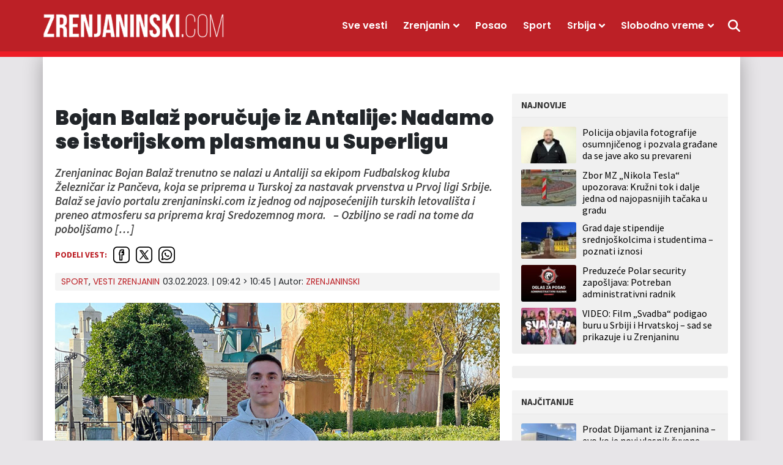

--- FILE ---
content_type: text/html; charset=UTF-8
request_url: https://zrenjaninski.com/sport/bojan-balaz-porucuje-iz-antalije-nadamo-se-istorijskom-plasmanu-u-superligu/
body_size: 19165
content:
<!doctype html>
<html lang="sr-RS">
<head>
	<meta charset="UTF-8">
	<meta name="viewport" content="width=device-width, initial-scale=1, maximum-scale=1, user-scalable=no">


				<link rel="profile" href="https://gmpg.org/xfn/11">
	<meta name='robots' content='index, follow, max-image-preview:large, max-snippet:-1, max-video-preview:-1' />
	<style>img:is([sizes="auto" i], [sizes^="auto," i]) { contain-intrinsic-size: 3000px 1500px }</style>
	
	<!-- This site is optimized with the Yoast SEO plugin v25.4 - https://yoast.com/wordpress/plugins/seo/ -->
	<title>Bojan Balaž poručuje iz Antalije: Nadamo se istorijskom plasmanu u Superligu</title>
	<meta name="description" content="Zrenjaninac Bojan Balaž trenutno se nalazi u Antaliji sa ekipom Fudbalskog kluba Železničar iz Pančeva, koja se priprema u Turskoj..." />
	<link rel="canonical" href="https://zrenjaninski.com/sport/bojan-balaz-porucuje-iz-antalije-nadamo-se-istorijskom-plasmanu-u-superligu/" />
	<meta property="og:locale" content="sr_RS" />
	<meta property="og:type" content="article" />
	<meta property="og:title" content="Bojan Balaž poručuje iz Antalije: Nadamo se istorijskom plasmanu u Superligu" />
	<meta property="og:description" content="Zrenjaninac Bojan Balaž trenutno se nalazi u Antaliji sa ekipom Fudbalskog kluba Železničar iz Pančeva, koja se priprema u Turskoj..." />
	<meta property="og:url" content="https://zrenjaninski.com/sport/bojan-balaz-porucuje-iz-antalije-nadamo-se-istorijskom-plasmanu-u-superligu/" />
	<meta property="og:site_name" content="Zrenjaninski" />
	<meta property="article:publisher" content="https://www.facebook.com/portalzrenjaninski/" />
	<meta property="article:published_time" content="2023-02-03T08:42:02+00:00" />
	<meta property="article:modified_time" content="2023-02-05T09:45:53+00:00" />
	<meta property="og:image" content="https://zrenjaninski.com/wp-content/uploads/sites/10/2023/02/bojan-balaz-pripreme.jpg" />
	<meta property="og:image:width" content="980" />
	<meta property="og:image:height" content="709" />
	<meta property="og:image:type" content="image/jpeg" />
	<meta name="author" content="ZRENJANINSKI" />
	<meta name="twitter:card" content="summary_large_image" />
	<meta name="twitter:creator" content="@ZrPortal" />
	<meta name="twitter:site" content="@ZrPortal" />
	<script type="application/ld+json" class="yoast-schema-graph">{"@context":"https://schema.org","@graph":[{"@type":"Article","@id":"https://zrenjaninski.com/sport/bojan-balaz-porucuje-iz-antalije-nadamo-se-istorijskom-plasmanu-u-superligu/#article","isPartOf":{"@id":"https://zrenjaninski.com/sport/bojan-balaz-porucuje-iz-antalije-nadamo-se-istorijskom-plasmanu-u-superligu/"},"author":{"name":"ZRENJANINSKI","@id":"https://zrenjaninski.com/#/schema/person/0d2a4d30d6a371b94a8d144b5638a000"},"headline":"Bojan Balaž poručuje iz Antalije: Nadamo se istorijskom plasmanu u Superligu","datePublished":"2023-02-03T08:42:02+00:00","dateModified":"2023-02-05T09:45:53+00:00","mainEntityOfPage":{"@id":"https://zrenjaninski.com/sport/bojan-balaz-porucuje-iz-antalije-nadamo-se-istorijskom-plasmanu-u-superligu/"},"wordCount":508,"commentCount":0,"publisher":{"@id":"https://zrenjaninski.com/#organization"},"image":{"@id":"https://zrenjaninski.com/sport/bojan-balaz-porucuje-iz-antalije-nadamo-se-istorijskom-plasmanu-u-superligu/#primaryimage"},"thumbnailUrl":"https://zrenjaninski.com/wp-content/uploads/sites/10/2023/02/bojan-balaz-pripreme.jpg","keywords":["fudbal","Turska","pripreme","FK Železničar","Bojan Balaž","nl","popularno"],"articleSection":["Sport","Vesti Zrenjanin"],"inLanguage":"sr-RS","potentialAction":[{"@type":"CommentAction","name":"Comment","target":["https://zrenjaninski.com/sport/bojan-balaz-porucuje-iz-antalije-nadamo-se-istorijskom-plasmanu-u-superligu/#respond"]}]},{"@type":"WebPage","@id":"https://zrenjaninski.com/sport/bojan-balaz-porucuje-iz-antalije-nadamo-se-istorijskom-plasmanu-u-superligu/","url":"https://zrenjaninski.com/sport/bojan-balaz-porucuje-iz-antalije-nadamo-se-istorijskom-plasmanu-u-superligu/","name":"Bojan Balaž poručuje iz Antalije: Nadamo se istorijskom plasmanu u Superligu","isPartOf":{"@id":"https://zrenjaninski.com/#website"},"primaryImageOfPage":{"@id":"https://zrenjaninski.com/sport/bojan-balaz-porucuje-iz-antalije-nadamo-se-istorijskom-plasmanu-u-superligu/#primaryimage"},"image":{"@id":"https://zrenjaninski.com/sport/bojan-balaz-porucuje-iz-antalije-nadamo-se-istorijskom-plasmanu-u-superligu/#primaryimage"},"thumbnailUrl":"https://zrenjaninski.com/wp-content/uploads/sites/10/2023/02/bojan-balaz-pripreme.jpg","datePublished":"2023-02-03T08:42:02+00:00","dateModified":"2023-02-05T09:45:53+00:00","description":"Zrenjaninac Bojan Balaž trenutno se nalazi u Antaliji sa ekipom Fudbalskog kluba Železničar iz Pančeva, koja se priprema u Turskoj...","breadcrumb":{"@id":"https://zrenjaninski.com/sport/bojan-balaz-porucuje-iz-antalije-nadamo-se-istorijskom-plasmanu-u-superligu/#breadcrumb"},"inLanguage":"sr-RS","potentialAction":[{"@type":"ReadAction","target":["https://zrenjaninski.com/sport/bojan-balaz-porucuje-iz-antalije-nadamo-se-istorijskom-plasmanu-u-superligu/"]}]},{"@type":"ImageObject","inLanguage":"sr-RS","@id":"https://zrenjaninski.com/sport/bojan-balaz-porucuje-iz-antalije-nadamo-se-istorijskom-plasmanu-u-superligu/#primaryimage","url":"https://zrenjaninski.com/wp-content/uploads/sites/10/2023/02/bojan-balaz-pripreme.jpg","contentUrl":"https://zrenjaninski.com/wp-content/uploads/sites/10/2023/02/bojan-balaz-pripreme.jpg","width":980,"height":709,"caption":"bojan balaž"},{"@type":"BreadcrumbList","@id":"https://zrenjaninski.com/sport/bojan-balaz-porucuje-iz-antalije-nadamo-se-istorijskom-plasmanu-u-superligu/#breadcrumb","itemListElement":[{"@type":"ListItem","position":1,"name":"Početna","item":"https://zrenjaninski.com/"},{"@type":"ListItem","position":2,"name":"Bojan Balaž poručuje iz Antalije: Nadamo se istorijskom plasmanu u Superligu"}]},{"@type":"WebSite","@id":"https://zrenjaninski.com/#website","url":"https://zrenjaninski.com/","name":"Zrenjaninski","description":"Zrenjaninski informativni portal","publisher":{"@id":"https://zrenjaninski.com/#organization"},"potentialAction":[{"@type":"SearchAction","target":{"@type":"EntryPoint","urlTemplate":"https://zrenjaninski.com/?s={search_term_string}"},"query-input":{"@type":"PropertyValueSpecification","valueRequired":true,"valueName":"search_term_string"}}],"inLanguage":"sr-RS"},{"@type":"Organization","@id":"https://zrenjaninski.com/#organization","name":"Zrenjaninski","url":"https://zrenjaninski.com/","logo":{"@type":"ImageObject","inLanguage":"sr-RS","@id":"https://zrenjaninski.com/#/schema/logo/image/","url":"https://multisite.radio021.rs/zrenjaninski/wp-content/uploads/sites/10/2023/12/favicon.png","contentUrl":"https://multisite.radio021.rs/zrenjaninski/wp-content/uploads/sites/10/2023/12/favicon.png","width":192,"height":192,"caption":"Zrenjaninski"},"image":{"@id":"https://zrenjaninski.com/#/schema/logo/image/"},"sameAs":["https://www.facebook.com/portalzrenjaninski/","https://x.com/ZrPortal","https://www.instagram.com/zrenjaninski/","https://www.youtube.com/channel/UCIYOz5AFJ--0MT31xclyFvA"]},{"@type":"Person","@id":"https://zrenjaninski.com/#/schema/person/0d2a4d30d6a371b94a8d144b5638a000","name":"ZRENJANINSKI","image":{"@type":"ImageObject","inLanguage":"sr-RS","@id":"https://zrenjaninski.com/#/schema/person/image/","url":"https://secure.gravatar.com/avatar/74a581ee4e83c3d6a5776d7c54d9d2f1e3993e7721cb8e4e638929c8f632fa64?s=96&d=mm&r=g","contentUrl":"https://secure.gravatar.com/avatar/74a581ee4e83c3d6a5776d7c54d9d2f1e3993e7721cb8e4e638929c8f632fa64?s=96&d=mm&r=g","caption":"ZRENJANINSKI"},"url":"https://zrenjaninski.com/autor/zeljko/"}]}</script>
	<!-- / Yoast SEO plugin. -->


<link rel="alternate" type="application/rss+xml" title="Zrenjaninski &raquo; dovod" href="https://zrenjaninski.com/feed/" />
<link rel="alternate" type="application/rss+xml" title="Zrenjaninski &raquo; dovod komentara" href="https://zrenjaninski.com/comments/feed/" />
<link rel="alternate" type="application/rss+xml" title="Zrenjaninski &raquo; dovod komentara na Bojan Balaž poručuje iz Antalije: Nadamo se istorijskom plasmanu u Superligu" href="https://zrenjaninski.com/sport/bojan-balaz-porucuje-iz-antalije-nadamo-se-istorijskom-plasmanu-u-superligu/feed/" />
<style id='classic-theme-styles-inline-css'>
/*! This file is auto-generated */
.wp-block-button__link{color:#fff;background-color:#32373c;border-radius:9999px;box-shadow:none;text-decoration:none;padding:calc(.667em + 2px) calc(1.333em + 2px);font-size:1.125em}.wp-block-file__button{background:#32373c;color:#fff;text-decoration:none}
</style>
<style id='qsm-quiz-style-inline-css'>


</style>
<style id='global-styles-inline-css'>
:root{--wp--preset--aspect-ratio--square: 1;--wp--preset--aspect-ratio--4-3: 4/3;--wp--preset--aspect-ratio--3-4: 3/4;--wp--preset--aspect-ratio--3-2: 3/2;--wp--preset--aspect-ratio--2-3: 2/3;--wp--preset--aspect-ratio--16-9: 16/9;--wp--preset--aspect-ratio--9-16: 9/16;--wp--preset--color--black: #000000;--wp--preset--color--cyan-bluish-gray: #abb8c3;--wp--preset--color--white: #ffffff;--wp--preset--color--pale-pink: #f78da7;--wp--preset--color--vivid-red: #cf2e2e;--wp--preset--color--luminous-vivid-orange: #ff6900;--wp--preset--color--luminous-vivid-amber: #fcb900;--wp--preset--color--light-green-cyan: #7bdcb5;--wp--preset--color--vivid-green-cyan: #00d084;--wp--preset--color--pale-cyan-blue: #8ed1fc;--wp--preset--color--vivid-cyan-blue: #0693e3;--wp--preset--color--vivid-purple: #9b51e0;--wp--preset--gradient--vivid-cyan-blue-to-vivid-purple: linear-gradient(135deg,rgba(6,147,227,1) 0%,rgb(155,81,224) 100%);--wp--preset--gradient--light-green-cyan-to-vivid-green-cyan: linear-gradient(135deg,rgb(122,220,180) 0%,rgb(0,208,130) 100%);--wp--preset--gradient--luminous-vivid-amber-to-luminous-vivid-orange: linear-gradient(135deg,rgba(252,185,0,1) 0%,rgba(255,105,0,1) 100%);--wp--preset--gradient--luminous-vivid-orange-to-vivid-red: linear-gradient(135deg,rgba(255,105,0,1) 0%,rgb(207,46,46) 100%);--wp--preset--gradient--very-light-gray-to-cyan-bluish-gray: linear-gradient(135deg,rgb(238,238,238) 0%,rgb(169,184,195) 100%);--wp--preset--gradient--cool-to-warm-spectrum: linear-gradient(135deg,rgb(74,234,220) 0%,rgb(151,120,209) 20%,rgb(207,42,186) 40%,rgb(238,44,130) 60%,rgb(251,105,98) 80%,rgb(254,248,76) 100%);--wp--preset--gradient--blush-light-purple: linear-gradient(135deg,rgb(255,206,236) 0%,rgb(152,150,240) 100%);--wp--preset--gradient--blush-bordeaux: linear-gradient(135deg,rgb(254,205,165) 0%,rgb(254,45,45) 50%,rgb(107,0,62) 100%);--wp--preset--gradient--luminous-dusk: linear-gradient(135deg,rgb(255,203,112) 0%,rgb(199,81,192) 50%,rgb(65,88,208) 100%);--wp--preset--gradient--pale-ocean: linear-gradient(135deg,rgb(255,245,203) 0%,rgb(182,227,212) 50%,rgb(51,167,181) 100%);--wp--preset--gradient--electric-grass: linear-gradient(135deg,rgb(202,248,128) 0%,rgb(113,206,126) 100%);--wp--preset--gradient--midnight: linear-gradient(135deg,rgb(2,3,129) 0%,rgb(40,116,252) 100%);--wp--preset--font-size--small: 13px;--wp--preset--font-size--medium: 20px;--wp--preset--font-size--large: 36px;--wp--preset--font-size--x-large: 42px;--wp--preset--spacing--20: 0.44rem;--wp--preset--spacing--30: 0.67rem;--wp--preset--spacing--40: 1rem;--wp--preset--spacing--50: 1.5rem;--wp--preset--spacing--60: 2.25rem;--wp--preset--spacing--70: 3.38rem;--wp--preset--spacing--80: 5.06rem;--wp--preset--shadow--natural: 6px 6px 9px rgba(0, 0, 0, 0.2);--wp--preset--shadow--deep: 12px 12px 50px rgba(0, 0, 0, 0.4);--wp--preset--shadow--sharp: 6px 6px 0px rgba(0, 0, 0, 0.2);--wp--preset--shadow--outlined: 6px 6px 0px -3px rgba(255, 255, 255, 1), 6px 6px rgba(0, 0, 0, 1);--wp--preset--shadow--crisp: 6px 6px 0px rgba(0, 0, 0, 1);}:where(.is-layout-flex){gap: 0.5em;}:where(.is-layout-grid){gap: 0.5em;}body .is-layout-flex{display: flex;}.is-layout-flex{flex-wrap: wrap;align-items: center;}.is-layout-flex > :is(*, div){margin: 0;}body .is-layout-grid{display: grid;}.is-layout-grid > :is(*, div){margin: 0;}:where(.wp-block-columns.is-layout-flex){gap: 2em;}:where(.wp-block-columns.is-layout-grid){gap: 2em;}:where(.wp-block-post-template.is-layout-flex){gap: 1.25em;}:where(.wp-block-post-template.is-layout-grid){gap: 1.25em;}.has-black-color{color: var(--wp--preset--color--black) !important;}.has-cyan-bluish-gray-color{color: var(--wp--preset--color--cyan-bluish-gray) !important;}.has-white-color{color: var(--wp--preset--color--white) !important;}.has-pale-pink-color{color: var(--wp--preset--color--pale-pink) !important;}.has-vivid-red-color{color: var(--wp--preset--color--vivid-red) !important;}.has-luminous-vivid-orange-color{color: var(--wp--preset--color--luminous-vivid-orange) !important;}.has-luminous-vivid-amber-color{color: var(--wp--preset--color--luminous-vivid-amber) !important;}.has-light-green-cyan-color{color: var(--wp--preset--color--light-green-cyan) !important;}.has-vivid-green-cyan-color{color: var(--wp--preset--color--vivid-green-cyan) !important;}.has-pale-cyan-blue-color{color: var(--wp--preset--color--pale-cyan-blue) !important;}.has-vivid-cyan-blue-color{color: var(--wp--preset--color--vivid-cyan-blue) !important;}.has-vivid-purple-color{color: var(--wp--preset--color--vivid-purple) !important;}.has-black-background-color{background-color: var(--wp--preset--color--black) !important;}.has-cyan-bluish-gray-background-color{background-color: var(--wp--preset--color--cyan-bluish-gray) !important;}.has-white-background-color{background-color: var(--wp--preset--color--white) !important;}.has-pale-pink-background-color{background-color: var(--wp--preset--color--pale-pink) !important;}.has-vivid-red-background-color{background-color: var(--wp--preset--color--vivid-red) !important;}.has-luminous-vivid-orange-background-color{background-color: var(--wp--preset--color--luminous-vivid-orange) !important;}.has-luminous-vivid-amber-background-color{background-color: var(--wp--preset--color--luminous-vivid-amber) !important;}.has-light-green-cyan-background-color{background-color: var(--wp--preset--color--light-green-cyan) !important;}.has-vivid-green-cyan-background-color{background-color: var(--wp--preset--color--vivid-green-cyan) !important;}.has-pale-cyan-blue-background-color{background-color: var(--wp--preset--color--pale-cyan-blue) !important;}.has-vivid-cyan-blue-background-color{background-color: var(--wp--preset--color--vivid-cyan-blue) !important;}.has-vivid-purple-background-color{background-color: var(--wp--preset--color--vivid-purple) !important;}.has-black-border-color{border-color: var(--wp--preset--color--black) !important;}.has-cyan-bluish-gray-border-color{border-color: var(--wp--preset--color--cyan-bluish-gray) !important;}.has-white-border-color{border-color: var(--wp--preset--color--white) !important;}.has-pale-pink-border-color{border-color: var(--wp--preset--color--pale-pink) !important;}.has-vivid-red-border-color{border-color: var(--wp--preset--color--vivid-red) !important;}.has-luminous-vivid-orange-border-color{border-color: var(--wp--preset--color--luminous-vivid-orange) !important;}.has-luminous-vivid-amber-border-color{border-color: var(--wp--preset--color--luminous-vivid-amber) !important;}.has-light-green-cyan-border-color{border-color: var(--wp--preset--color--light-green-cyan) !important;}.has-vivid-green-cyan-border-color{border-color: var(--wp--preset--color--vivid-green-cyan) !important;}.has-pale-cyan-blue-border-color{border-color: var(--wp--preset--color--pale-cyan-blue) !important;}.has-vivid-cyan-blue-border-color{border-color: var(--wp--preset--color--vivid-cyan-blue) !important;}.has-vivid-purple-border-color{border-color: var(--wp--preset--color--vivid-purple) !important;}.has-vivid-cyan-blue-to-vivid-purple-gradient-background{background: var(--wp--preset--gradient--vivid-cyan-blue-to-vivid-purple) !important;}.has-light-green-cyan-to-vivid-green-cyan-gradient-background{background: var(--wp--preset--gradient--light-green-cyan-to-vivid-green-cyan) !important;}.has-luminous-vivid-amber-to-luminous-vivid-orange-gradient-background{background: var(--wp--preset--gradient--luminous-vivid-amber-to-luminous-vivid-orange) !important;}.has-luminous-vivid-orange-to-vivid-red-gradient-background{background: var(--wp--preset--gradient--luminous-vivid-orange-to-vivid-red) !important;}.has-very-light-gray-to-cyan-bluish-gray-gradient-background{background: var(--wp--preset--gradient--very-light-gray-to-cyan-bluish-gray) !important;}.has-cool-to-warm-spectrum-gradient-background{background: var(--wp--preset--gradient--cool-to-warm-spectrum) !important;}.has-blush-light-purple-gradient-background{background: var(--wp--preset--gradient--blush-light-purple) !important;}.has-blush-bordeaux-gradient-background{background: var(--wp--preset--gradient--blush-bordeaux) !important;}.has-luminous-dusk-gradient-background{background: var(--wp--preset--gradient--luminous-dusk) !important;}.has-pale-ocean-gradient-background{background: var(--wp--preset--gradient--pale-ocean) !important;}.has-electric-grass-gradient-background{background: var(--wp--preset--gradient--electric-grass) !important;}.has-midnight-gradient-background{background: var(--wp--preset--gradient--midnight) !important;}.has-small-font-size{font-size: var(--wp--preset--font-size--small) !important;}.has-medium-font-size{font-size: var(--wp--preset--font-size--medium) !important;}.has-large-font-size{font-size: var(--wp--preset--font-size--large) !important;}.has-x-large-font-size{font-size: var(--wp--preset--font-size--x-large) !important;}
:where(.wp-block-post-template.is-layout-flex){gap: 1.25em;}:where(.wp-block-post-template.is-layout-grid){gap: 1.25em;}
:where(.wp-block-columns.is-layout-flex){gap: 2em;}:where(.wp-block-columns.is-layout-grid){gap: 2em;}
:root :where(.wp-block-pullquote){font-size: 1.5em;line-height: 1.6;}
</style>
<style id='akismet-widget-style-inline-css'>

			.a-stats {
				--akismet-color-mid-green: #357b49;
				--akismet-color-white: #fff;
				--akismet-color-light-grey: #f6f7f7;

				max-width: 350px;
				width: auto;
			}

			.a-stats * {
				all: unset;
				box-sizing: border-box;
			}

			.a-stats strong {
				font-weight: 600;
			}

			.a-stats a.a-stats__link,
			.a-stats a.a-stats__link:visited,
			.a-stats a.a-stats__link:active {
				background: var(--akismet-color-mid-green);
				border: none;
				box-shadow: none;
				border-radius: 8px;
				color: var(--akismet-color-white);
				cursor: pointer;
				display: block;
				font-family: -apple-system, BlinkMacSystemFont, 'Segoe UI', 'Roboto', 'Oxygen-Sans', 'Ubuntu', 'Cantarell', 'Helvetica Neue', sans-serif;
				font-weight: 500;
				padding: 12px;
				text-align: center;
				text-decoration: none;
				transition: all 0.2s ease;
			}

			/* Extra specificity to deal with TwentyTwentyOne focus style */
			.widget .a-stats a.a-stats__link:focus {
				background: var(--akismet-color-mid-green);
				color: var(--akismet-color-white);
				text-decoration: none;
			}

			.a-stats a.a-stats__link:hover {
				filter: brightness(110%);
				box-shadow: 0 4px 12px rgba(0, 0, 0, 0.06), 0 0 2px rgba(0, 0, 0, 0.16);
			}

			.a-stats .count {
				color: var(--akismet-color-white);
				display: block;
				font-size: 1.5em;
				line-height: 1.4;
				padding: 0 13px;
				white-space: nowrap;
			}
		
</style>
<link rel='stylesheet' id='wpo_min-header-0-css' href='https://zrenjaninski.com/wp-content/cache/wpo-minify/1751437668/assets/wpo-minify-header-622412e9.min.css' media='all' />
<link rel='stylesheet' id='wordpress-popular-posts-css-css' href='https://zrenjaninski.com/wp-content/plugins/wordpress-popular-posts/assets/css/wpp.css' media='all' />
<link rel='stylesheet' id='wpo_min-header-2-css' href='https://zrenjaninski.com/wp-content/cache/wpo-minify/1751437668/assets/wpo-minify-header-c62b14a7.min.css' media='all' />
<link rel='stylesheet' id='mreza021-style-css' href='https://zrenjaninski.com/wp-content/themes/mreza021-zrenjaninski-child/style.css' media='all' />
<link rel='stylesheet' id='wpo_min-header-4-css' href='https://zrenjaninski.com/wp-content/cache/wpo-minify/1751437668/assets/wpo-minify-header-8e841340.min.css' media='all' />
<script src="https://zrenjaninski.com/wp-includes/js/jquery/jquery.min.js" id="jquery-core-js"></script>
<script src="https://zrenjaninski.com/wp-includes/js/jquery/jquery-migrate.min.js" id="jquery-migrate-js"></script>
<script id="yop-public-js-extra">
var objectL10n = {"yopPollParams":{"urlParams":{"ajax":"https:\/\/zrenjaninski.com\/wp-admin\/admin-ajax.php","wpLogin":"https:\/\/zrenjaninski.com\/wp-login.php?redirect_to=https%3A%2F%2Fzrenjaninski.com%2Fwp-admin%2Fadmin-ajax.php%3Faction%3Dyop_poll_record_wordpress_vote"},"apiParams":{"reCaptcha":{"siteKey":""},"reCaptchaV2Invisible":{"siteKey":""},"reCaptchaV3":{"siteKey":""},"hCaptcha":{"siteKey":""},"cloudflareTurnstile":{"siteKey":""}},"captchaParams":{"imgPath":"https:\/\/zrenjaninski.com\/wp-content\/plugins\/yop-poll\/public\/assets\/img\/","url":"https:\/\/zrenjaninski.com\/wp-content\/plugins\/yop-poll\/app.php","accessibilityAlt":"Sound icon","accessibilityTitle":"Accessibility option: listen to a question and answer it!","accessibilityDescription":"Type below the <strong>answer<\/strong> to what you hear. Numbers or words:","explanation":"Click or touch the <strong>ANSWER<\/strong>","refreshAlt":"Refresh\/reload icon","refreshTitle":"Refresh\/reload: get new images and accessibility option!"},"voteParams":{"invalidPoll":"Invalid Poll","noAnswersSelected":"Nije izabran nijedan odgovor","minAnswersRequired":"At least {min_answers_allowed} answer(s) required","maxAnswersRequired":"A max of {max_answers_allowed} answer(s) accepted","noAnswerForOther":"No other answer entered","noValueForCustomField":"{custom_field_name} is required","tooManyCharsForCustomField":"Text for {custom_field_name} is too long","consentNotChecked":"You must agree to our terms and conditions","noCaptchaSelected":"Captcha is required","thankYou":"Hvala vam \u0161to ste glasali"},"resultsParams":{"singleVote":"glasova","multipleVotes":"glasalo do sada","singleAnswer":"odgovor","multipleAnswers":"odgovori"}}};
</script>
<script src="https://zrenjaninski.com/wp-content/plugins/yop-poll/public/assets/js/yop-poll-public-6.5.37.min.js" id="yop-public-js"></script>
<script id="wpp-json" type="application/json">
{"sampling_active":0,"sampling_rate":100,"ajax_url":"https:\/\/zrenjaninski.com\/wp-json\/wordpress-popular-posts\/v1\/popular-posts","api_url":"https:\/\/zrenjaninski.com\/wp-json\/wordpress-popular-posts","ID":157826,"token":"38ef9c8cdd","lang":0,"debug":0}
</script>
<script src="https://zrenjaninski.com/wp-content/plugins/wordpress-popular-posts/assets/js/wpp.min.js" id="wpp-js-js"></script>
<link rel="https://api.w.org/" href="https://zrenjaninski.com/wp-json/" /><link rel="alternate" title="JSON" type="application/json" href="https://zrenjaninski.com/wp-json/wp/v2/posts/157826" /><link rel="alternate" title="oEmbed (JSON)" type="application/json+oembed" href="https://zrenjaninski.com/wp-json/oembed/1.0/embed?url=https%3A%2F%2Fzrenjaninski.com%2Fsport%2Fbojan-balaz-porucuje-iz-antalije-nadamo-se-istorijskom-plasmanu-u-superligu%2F" />
<link rel="alternate" title="oEmbed (XML)" type="text/xml+oembed" href="https://zrenjaninski.com/wp-json/oembed/1.0/embed?url=https%3A%2F%2Fzrenjaninski.com%2Fsport%2Fbojan-balaz-porucuje-iz-antalije-nadamo-se-istorijskom-plasmanu-u-superligu%2F&#038;format=xml" />
<!-- Analytics Google tag (gtag.js) -->
<script async src="https://www.googletagmanager.com/gtag/js?id=G-40Z5QN7RHY"></script>
<script>
  window.dataLayer = window.dataLayer || [];
  function gtag(){dataLayer.push(arguments);}
  gtag('js', new Date());

  gtag('config', 'G-40Z5QN7RHY');
</script>

<!-- /23062045627/Mreza-Naslovna-Desktop-P2 -->
<script async src="https://securepubads.g.doubleclick.net/tag/js/gpt.js"></script>
<script>
  window.googletag = window.googletag || {cmd: []};
  googletag.cmd.push(function() {
    googletag.defineSlot('/23062045627/Mreza-Naslovna-Desktop-P2', [970, 250], 'div-gpt-ad-1706203726268-0').addService(googletag.pubads());
    googletag.pubads().collapseEmptyDivs();
    googletag.enableServices();
  });
</script>

<!-- /23062045627/Mreza-Naslovna-Mobile-P2 -->
<script>
  window.googletag = window.googletag || {cmd: []};
  googletag.cmd.push(function() {
    googletag.defineSlot('/23062045627/Mreza-Naslovna-Mobile-P2', [320, 100], 'div-gpt-ad-1706205189641-0').addService(googletag.pubads());
    googletag.pubads().collapseEmptyDivs();
    googletag.enableServices();
  });
</script>

<!-- /23062045627/Mreza-Naslovna-Desktop/Mobile-P1 -->
<script>
  window.googletag = window.googletag || {cmd: []};
  googletag.cmd.push(function() {
    googletag.defineSlot('/23062045627/Mreza-Naslovna-Desktop//Mobile-P1', [300, 250], 'div-gpt-ad-1706206166382-0').addService(googletag.pubads());
    googletag.pubads().collapseEmptyDivs();
    googletag.enableServices();
  });
</script>

<!-- /23062045627/Mreza-Naslovna-Desktop-P3 -->
<script>
  window.googletag = window.googletag || {cmd: []};
  googletag.cmd.push(function() {
    googletag.defineSlot('/23062045627/Mreza-Naslovna-Desktop-P3', [728, 90], 'div-gpt-ad-1706206709663-0').addService(googletag.pubads());
    googletag.pubads().collapseEmptyDivs();
    googletag.enableServices();
  });
</script>

<!-- /23062045627/Mreza-Mobile-P3 -->
<script>
  window.googletag = window.googletag || {cmd: []};
  googletag.cmd.push(function() {
    googletag.defineSlot('/23062045627/Mreza-Mobile-P3', [300, 250], 'div-gpt-ad-mreza-mobile-p3').addService(googletag.pubads());
    googletag.pubads().collapseEmptyDivs();
    googletag.enableServices();
  });
</script>

<!-- /23062045627/Mreza-Desktop/Mobile-P4 -->
<script>
  window.googletag = window.googletag || {cmd: []};
  googletag.cmd.push(function() {
    googletag.defineSlot('/23062045627/Mreza-Naslovna-Desktop//Mobile-P4', [300, 250], 'div-gpt-ad-1706207627460-0').addService(googletag.pubads());
    googletag.pubads().collapseEmptyDivs();
    googletag.enableServices();
  });
</script>

<!-- /23062045627/Mreza-Desktop-P5 -->
<script>
  window.googletag = window.googletag || {cmd: []};
  googletag.cmd.push(function() {
    googletag.defineSlot('/23062045627/Mreza-Desktop-P5', [728, 90], 'div-gpt-ad-mreza-desktop-p5').addService(googletag.pubads());
    googletag.pubads().collapseEmptyDivs();
    googletag.enableServices();
  });
</script>

<!-- /23062045627/Naslovna-Mobile-P5 -->
<script>
  window.googletag = window.googletag || {cmd: []};
  googletag.cmd.push(function() {
    googletag.defineSlot('/23062045627/Naslovna-Mobile-P5', [300, 250], 'div-gpt-ad-naslovna-mobile-p5').addService(googletag.pubads());
    googletag.pubads().collapseEmptyDivs();
    googletag.enableServices();
  });
</script>

<!-- /23062045627/Naslovna-Desktop-P6 -->
<script>
  window.googletag = window.googletag || {cmd: []};
  googletag.cmd.push(function() {
    googletag.defineSlot('/23062045627/Naslovna-Desktop-P6', [728, 90], 'div-gpt-ad-naslovna-desktop-p6').addService(googletag.pubads());
    googletag.pubads().collapseEmptyDivs();
    googletag.enableServices();
  });
</script>

<!-- /23062045627/Naslovna-Mobile-P6 -->
<script>
  window.googletag = window.googletag || {cmd: []};
  googletag.cmd.push(function() {
    googletag.defineSlot('/23062045627/Naslovna-Mobile-P6', [300, 250], 'div-gpt-ad-naslovna-mobile-p6').addService(googletag.pubads());
    googletag.pubads().collapseEmptyDivs();
    googletag.enableServices();
  });
</script>


<!-- /23062045627/Naslovna-Desktop-P7 -->
<script>
  window.googletag = window.googletag || {cmd: []};
  googletag.cmd.push(function() {
    googletag.defineSlot('/23062045627/Naslovna-Desktop-P7', [970, 250], 'div-gpt-ad-naslovna-desktop-p7').addService(googletag.pubads());
    googletag.pubads().collapseEmptyDivs();
    googletag.enableServices();
  });
</script>

<!-- /23062045627/Naslovna-Mobile-P7 -->
<script>
  window.googletag = window.googletag || {cmd: []};
  googletag.cmd.push(function() {
    googletag.defineSlot('/23062045627/Naslovna-Mobile-P7', [320, 100], 'div-gpt-ad-naslovna-mobile-p7').addService(googletag.pubads());
    googletag.pubads().collapseEmptyDivs();
    googletag.enableServices();
  });
</script>

<!-- /23062045627/Desktop-Mobile-P8 -->
<script>
  window.googletag = window.googletag || {cmd: []};
  googletag.cmd.push(function() {
    googletag.defineSlot('/23062045627/Naslovna-Desktop-P8', [300, 250], 'div-gpt-ad-naslovna-desktop-p8').addService(googletag.pubads());
    googletag.pubads().collapseEmptyDivs();
    googletag.enableServices();
  });
</script>

<!-- /23062045627/Desktop-Mobile-P9 -->
<script>
  window.googletag = window.googletag || {cmd: []};
  googletag.cmd.push(function() {
    googletag.defineSlot('/23062045627/Desktop-Mobile-P9', [300, 250], 'div-gpt-ad-desktop-mobile-p9').addService(googletag.pubads());
    googletag.pubads().collapseEmptyDivs();
    googletag.enableServices();
  });
</script>

<!-- /23062045627/Desktop-Mobile-P10 -->
<script>
  window.googletag = window.googletag || {cmd: []};
  googletag.cmd.push(function() {
    googletag.defineSlot('/23062045627/Desktop-Mobile-P10', [300, 250], 'div-gpt-ad-desktop-mobile-p10').addService(googletag.pubads());
    googletag.pubads().collapseEmptyDivs();
    googletag.enableServices();
  });
</script>

<!-- /23062045627/Naslovna-Desktop-P11 -->
<script>
  window.googletag = window.googletag || {cmd: []};
  googletag.cmd.push(function() {
    googletag.defineSlot('/23062045627/Naslovna-Desktop-P11', [728, 90], 'div-gpt-ad-naslovna-desktop-p11').addService(googletag.pubads());
    googletag.pubads().collapseEmptyDivs();
    googletag.enableServices();
  });
</script>

<!-- /23062045627/Naslovna-Mobile-P11 -->
<script>
  window.googletag = window.googletag || {cmd: []};
  googletag.cmd.push(function() {
    googletag.defineSlot('/23062045627/Naslovna-Mobile-P11', [300, 250], 'div-gpt-ad-naslovna-mobile-p11').addService(googletag.pubads());
    googletag.pubads().collapseEmptyDivs();
    googletag.enableServices();
  });
</script>

<!-- /23062045627/Category-list-Middle-P5-Desktop -->
<script>
  window.googletag = window.googletag || {cmd: []};
  googletag.cmd.push(function() {
    googletag.defineSlot('/23062045627/Category-list-Middle-P5-Desktop', [728, 90], 'div-gpt-ad-category-list-middle-p5-desktop').addService(googletag.pubads());
    googletag.pubads().collapseEmptyDivs();
    googletag.enableServices();
  });
</script>

<!-- /23062045627/Category-list-Inline-Last-P6-Desktop -->
<script>
  window.googletag = window.googletag || {cmd: []};
  googletag.cmd.push(function() {
    googletag.defineSlot('/23062045627/Category-list-Inline-Last-P6-Desktop', [728, 90], 'div-gpt-ad-category-list-inline-last-p6-desktop').addService(googletag.pubads());
    googletag.pubads().collapseEmptyDivs();
    googletag.enableServices();
  });
</script>

<!-- /23062045627/In-article-banner - Desktop -->
<script>
  window.googletag = window.googletag || {cmd: []};
  googletag.cmd.push(function() {
    googletag.defineSlot('/23062045627/In-article-banner', [728, 90], 'div-gpt-ad-in-article-banner').addService(googletag.pubads());
    googletag.pubads().collapseEmptyDivs();
    googletag.enableServices();
  });
</script>


<!-- /23062045627/In-article-banner-Mobile -->
<script>
  window.googletag = window.googletag || {cmd: []};
  googletag.cmd.push(function() {
    googletag.defineSlot('/23062045627/In-article-banner-Mobile', [300, 250], 'div-gpt-ad-in-article-banner-mobile').addService(googletag.pubads());
    googletag.pubads().collapseEmptyDivs();
    googletag.enableServices();
  });
</script>

<!-- /23062045627/Single-post-Banner-below-article - Desktop -->
<script>
  window.googletag = window.googletag || {cmd: []};
  googletag.cmd.push(function() {
    googletag.defineSlot('/23062045627/Single-post-Banner-below-article', [728, 90], 'div-gpt-ad-single-post-banner-below-article').addService(googletag.pubads());
    googletag.pubads().collapseEmptyDivs();
    googletag.enableServices();
  });
</script>

<!-- /23062045627/Single-post-Banner-below-article - Mobile -->
<script>
  window.googletag = window.googletag || {cmd: []};
  googletag.cmd.push(function() {
    googletag.defineSlot('/23062045627/Single-post-Banner-below-article-Mobile', [300, 250], 'div-gpt-ad-single-post-banner-below-article-mobile').addService(googletag.pubads());
    googletag.pubads().collapseEmptyDivs();
    googletag.enableServices();
  });
</script>

<!-- /23062045627/google-728x60 -->
<script>
  window.googletag = window.googletag || {cmd: []};
  googletag.cmd.push(function() {
    googletag.defineSlot('/23062045627/google-728x90', [728, 90], 'div-gpt-ad-google-728x90').addService(googletag.pubads());
    googletag.pubads().collapseEmptyDivs();
    googletag.enableServices();
  });
</script>

<!-- /23062045627/google-300x250 -->
<script>
  window.googletag = window.googletag || {cmd: []};
  googletag.cmd.push(function() {
    googletag.defineSlot('/23062045627/google-300x250', [300, 250], 'div-gpt-ad-google-300x250').addService(googletag.pubads());
    googletag.pubads().collapseEmptyDivs();
    googletag.enableServices();
  });
</script>            <style id="wpp-loading-animation-styles">@-webkit-keyframes bgslide{from{background-position-x:0}to{background-position-x:-200%}}@keyframes bgslide{from{background-position-x:0}to{background-position-x:-200%}}.wpp-widget-placeholder,.wpp-widget-block-placeholder,.wpp-shortcode-placeholder{margin:0 auto;width:60px;height:3px;background:#dd3737;background:linear-gradient(90deg,#dd3737 0%,#571313 10%,#dd3737 100%);background-size:200% auto;border-radius:3px;-webkit-animation:bgslide 1s infinite linear;animation:bgslide 1s infinite linear}</style>
            <link rel="pingback" href="https://zrenjaninski.com/xmlrpc.php"><style>.recentcomments a{display:inline !important;padding:0 !important;margin:0 !important;}</style><link rel="icon" href="https://zrenjaninski.com/wp-content/uploads/sites/10/2023/12/favicon-45x45.png" sizes="32x32" />
<link rel="icon" href="https://zrenjaninski.com/wp-content/uploads/sites/10/2023/12/favicon.png" sizes="192x192" />
<link rel="apple-touch-icon" href="https://zrenjaninski.com/wp-content/uploads/sites/10/2023/12/favicon.png" />
<meta name="msapplication-TileImage" content="https://zrenjaninski.com/wp-content/uploads/sites/10/2023/12/favicon.png" />
		<style id="wp-custom-css">
			:root {
  touch-action: pan-x pan-y;
  height: 100% 
}
/*header.header {
        border-bottom: 9px solid #363636;
    }
	
header.header {
    background: #262626;*/
}

.story .storyBody a.hideLink {
	color: #222!important;
} 		</style>
		</head>
<body data-rsssl=1 class="wp-singular post-template-default single single-post postid-157826 single-format-standard wp-custom-logo wp-theme-mreza021 wp-child-theme-mreza021-zrenjaninski-child">
	<header class="header" role="banner" id="header">
		<div class="navWrap container" id="nav-wrap">
						<a href="https://zrenjaninski.com/" class="logo d-flex flex-grow-1 align-items-center"><img src="https://zrenjaninski.com/wp-content/uploads/sites/10/2023/12/logo.webp" alt="Zrenjaninski" title="Zrenjaninski" /></a>
			<nav role="navigation" class="me-xl-2">
				<ul id="primary-menu" class="menu"><li id="handled-search" class="item"></li><li  id="menu-item-176618" class="menu-item menu-item-type-post_type menu-item-object-page item item-176618"><a href="https://zrenjaninski.com/sve-vesti/" class="nav-link ">Sve vesti</a></li>
<li  id="menu-item-175510" class="menu-item menu-item-type-taxonomy menu-item-object-category current-post-ancestor current-menu-parent current-post-parent menu-item-has-children has-submenu item item-175510"><a href="https://zrenjaninski.com/vesti-zrenjanin/" class="nav-link active dropdown-toggle" data-bs-toggle="dropdownfix" aria-haspopup="true" aria-expanded="false">Zrenjanin</a>
<ul class="submenu  depth_0">
	<li  id="menu-item-55219" class="menu-item menu-item-type-taxonomy menu-item-object-category item item-55219"><a href="https://zrenjaninski.com/servisne-informacije/" class="dropdown-item ">Servisne informacije</a></li>
	<li  id="menu-item-55212" class="menu-item menu-item-type-taxonomy menu-item-object-category item item-55212"><a href="https://zrenjaninski.com/ekonomija/" class="dropdown-item ">Ekonomija</a></li>
	<li  id="menu-item-55213" class="menu-item menu-item-type-taxonomy menu-item-object-category item item-55213"><a href="https://zrenjaninski.com/grad/" class="dropdown-item ">Grad</a></li>
	<li  id="menu-item-55211" class="menu-item menu-item-type-taxonomy menu-item-object-category item item-55211"><a href="https://zrenjaninski.com/drustvo/" class="dropdown-item ">Društvo</a></li>
	<li  id="menu-item-55214" class="menu-item menu-item-type-taxonomy menu-item-object-category item item-55214"><a href="https://zrenjaninski.com/hronika/" class="dropdown-item ">Hronika</a></li>
	<li  id="menu-item-55217" class="menu-item menu-item-type-taxonomy menu-item-object-category item item-55217"><a href="https://zrenjaninski.com/poljoprivreda/" class="dropdown-item ">Poljoprivreda</a></li>
	<li  id="menu-item-55215" class="menu-item menu-item-type-taxonomy menu-item-object-category item item-55215"><a href="https://zrenjaninski.com/kultura/" class="dropdown-item ">Kultura</a></li>
	<li  id="menu-item-55216" class="menu-item menu-item-type-taxonomy menu-item-object-category item item-55216"><a href="https://zrenjaninski.com/politika/" class="dropdown-item ">Politika</a></li>
</ul>
</li>
<li  id="menu-item-70807" class="menu-item menu-item-type-custom menu-item-object-custom item item-70807"><a href="/tag/posao/" class="nav-link ">Posao</a></li>
<li  id="menu-item-55220" class="menu-item menu-item-type-taxonomy menu-item-object-category current-post-ancestor current-menu-parent current-post-parent item item-55220"><a href="https://zrenjaninski.com/sport/" class="nav-link active">Sport</a></li>
<li  id="menu-item-175514" class="menu-item menu-item-type-taxonomy menu-item-object-category menu-item-has-children has-submenu item item-175514"><a href="https://zrenjaninski.com/srbija/" class="nav-link  dropdown-toggle" data-bs-toggle="dropdownfix" aria-haspopup="true" aria-expanded="false">Srbija</a>
<ul class="submenu  depth_0">
	<li  id="menu-item-175515" class="menu-item menu-item-type-taxonomy menu-item-object-category item item-175515"><a href="https://zrenjaninski.com/vojvodina/" class="dropdown-item ">Vojvodina</a></li>
	<li  id="menu-item-176619" class="menu-item menu-item-type-taxonomy menu-item-object-category item item-176619"><a href="https://zrenjaninski.com/srednji-banat/" class="dropdown-item ">Srednji Banat</a></li>
</ul>
</li>
<li  id="menu-item-75234" class="menu-item menu-item-type-taxonomy menu-item-object-category menu-item-has-children has-submenu item item-75234"><a href="https://zrenjaninski.com/slobodno-vreme/" class="nav-link  dropdown-toggle" data-bs-toggle="dropdownfix" aria-haspopup="true" aria-expanded="false">Slobodno vreme</a>
<ul class="submenu  depth_0">
	<li  id="menu-item-75236" class="menu-item menu-item-type-taxonomy menu-item-object-category item item-75236"><a href="https://zrenjaninski.com/gastro-kutak/" class="dropdown-item ">Gastro kutak</a></li>
	<li  id="menu-item-75237" class="menu-item menu-item-type-taxonomy menu-item-object-category item item-75237"><a href="https://zrenjaninski.com/kat-marketing/" class="dropdown-item ">Marketing</a></li>
	<li  id="menu-item-75235" class="menu-item menu-item-type-taxonomy menu-item-object-category item item-75235"><a href="https://zrenjaninski.com/akcije/" class="dropdown-item ">Akcije</a></li>
</ul>
</li>
<li class="d-block d-xl-none"><a href="javascript:void(0);" class="toggle"><svg viewBox="0 0 100 100" class="hamburger"><path class="line line1" d="M 20,29.000046 H 80.000231 C 80.000231,29.000046 94.498839,28.817352 94.532987,66.711331 94.543142,77.980673 90.966081,81.670246 85.259173,81.668997 79.552261,81.667751 75.000211,74.999942 75.000211,74.999942 L 25.000021,25.000058" /><path class="line line2" d="M 20,50 H 80" /><path class="line line3" d="M 20,70.999954 H 80.000231 C 80.000231,70.999954 94.498839,71.182648 94.532987,33.288669 94.543142,22.019327 90.966081,18.329754 85.259173,18.331003 79.552261,18.332249 75.000211,25.000058 75.000211,25.000058 L 25.000021,74.999942" /></svg></a></li></ul>			</nav>
			<div class="topLinks align-items-stretch" id="top-links">
				<a class="d-none d-xl-flex align-items-center" href="" title="Pretraga" onclick="openSearch()">
					<svg class="icon search" xmlns="http://www.w3.org/2000/svg" viewBox="0 0 512 512">
						<path class="srchIcn" d="M416 208c0 45.9-14.9 88.3-40 122.7L502.6 457.4c12.5 12.5 12.5 32.8 0 45.3s-32.8 12.5-45.3 0L330.7 376c-34.4 25.2-76.8 40-122.7 40C93.1 416 0 322.9 0 208S93.1 0 208 0S416 93.1 416 208zM208 352a144 144 0 1 0 0-288 144 144 0 1 0 0 288z"/>
					</svg>
					<span class="d-xl-none">Pretraga</span>
				</a>
			</div>

		</div>
		<div id="xl-search">
			<div id="main-search" class="searchContainer d-flex align-items-center justify-content-center">
				<ul><li id="search-2" class="widget widget_search"><form role="search" method="get" class="search-form" action="https://zrenjaninski.com/">
				<label>
					<span class="screen-reader-text">Pretraga za:</span>
					<input type="search" class="search-field" placeholder="Pretraga &hellip;" value="" name="s" />
				</label>
				<input type="submit" class="search-submit" value="Pretraži" />
			</form></li>
</ul>
				<div class="search">
					<svg onclick="closeSearch()" class="close d-none d-xl-block" viewBox="0 0 365.696 365.696">
						<path d="M243.188 182.86L356.32 69.726c12.5-12.5 12.5-32.766 0-45.247L341.238 9.398c-12.504-12.503-32.77-12.503-45.25 0L182.86 122.528 69.727 9.374c-12.5-12.5-32.766-12.5-45.247 0L9.375 24.457c-12.5 12.504-12.5 32.77 0 45.25l113.152 113.152L9.398 295.99c-12.503 12.503-12.503 32.769 0 45.25L24.48 356.32c12.5 12.5 32.766 12.5 45.247 0l113.132-113.132L295.99 356.32c12.503 12.5 32.769 12.5 45.25 0l15.081-15.082c12.5-12.504 12.5-32.77 0-45.25zm0 0"/>
					</svg>
				</div>
			</div>
		</div>
	</header>
	<section class="container p-0 py-4 p-xl-4 plot">
		<!-- Story top banner -->
		<div class="topBanner breakout">
			<div class="container px-0 text-center pb-4">
				<li id="custom_html-28" class="widget_text widget widget_custom_html"><div class="textwidget custom-html-widget">	<!-- Homepage top banner - P2-->
	<section class="topBanner">
		<div class="container text-center px-0 px-xl-2 pb-4">
			<div class="d-none d-xl-block">
				<!-- /23062045627/Mreza-Naslovna-Desktop-P2 -->
				<div id='div-gpt-ad-1706203726268-0' style='min-width: 970px; min-height: 250px;'>
					<script>
						googletag.cmd.push(function() { googletag.display('div-gpt-ad-1706203726268-0'); });
					</script>
				</div>
			</div>
			<div class="d-xl-none m-auto text-center w-100 breakout">
				<!-- /23062045627/Mreza-Naslovna-Mobile-P2 -->
				<div id='div-gpt-ad-1706205189641-0' style='min-width: 320px; min-height: 100px;'>
					<script>
						googletag.cmd.push(function() { googletag.display('div-gpt-ad-1706205189641-0'); });
					</script>
				</div>
			</div>
		</div>
	</section></div></li>
			</div>
		</div>
		<div class="contentWrap">
			<main>

				<article id="post-157826" class="post-157826 post type-post status-publish format-standard has-post-thumbnail hentry category-sport category-vesti-zrenjanin tag-fudbal tag-turska tag-pripreme tag-fk-zeleznicar tag-bojan-balaz tag-nl tag-popularno">
	<div class="story px-4 px-xl-0">
		<div class="storyHeading">
			<h1 class="mb-4">Bojan Balaž poručuje iz Antalije: Nadamo se istorijskom plasmanu u Superligu</h1>			<div class="storyLead mb-3 mt-1"><p>Zrenjaninac Bojan Balaž trenutno se nalazi u Antaliji sa ekipom Fudbalskog kluba Železničar iz Pančeva, koja se priprema u Turskoj za nastavak prvenstva u Prvoj ligi Srbije. Balaž se javio portalu zrenjaninski.com iz jednog od najposećenijih turskih letovališta i preneo atmosferu sa priprema kraj Sredozemnog mora. &nbsp; &#8211; Ozbiljno se radi na tome da poboljšamo [&hellip;]</p>
</div>

			<div class="storyShare mb-3 d-flex justify-content-start align-items-center">
				<h4 class="me-2">Podeli vest:</h4>
				<a class="me-2" href="https://facebook.com/sharer.php?u=https://zrenjaninski.com/sport/bojan-balaz-porucuje-iz-antalije-nadamo-se-istorijskom-plasmanu-u-superligu/" target="_blank"><img src="https://zrenjaninski.com/wp-content/themes/mreza021/images/share-facebook.svg" alt="Facebook" title="Facebook"></a>
				<a class="me-2" href="https://twitter.com/intent/tweet?url=https://zrenjaninski.com/sport/bojan-balaz-porucuje-iz-antalije-nadamo-se-istorijskom-plasmanu-u-superligu/&amp;text=Bojan Balaž poručuje iz Antalije: Nadamo se istorijskom plasmanu u Superligu" target="_blank"><img src="https://zrenjaninski.com/wp-content/themes/mreza021/images/share-twitter.svg" alt="Twitter" title="Twitter"></a>
				<a class="me-2" href="https://wa.me/?text=https://zrenjaninski.com/sport/bojan-balaz-porucuje-iz-antalije-nadamo-se-istorijskom-plasmanu-u-superligu/" target="_blank"><img src="https://zrenjaninski.com/wp-content/themes/mreza021/images/share-whatsapp.svg" alt="WhatsApp" title="WhatsApp"></a>
							</div>

							<div class="storyMeta mb-4">
					<div class="meta px-2 py-1">
						<span class="cat-links"><a href="https://zrenjaninski.com/sport/" rel="category tag">Sport</a>, <a href="https://zrenjaninski.com/vesti-zrenjanin/" rel="category tag">Vesti Zrenjanin</a></span>03.02.2023. | 09:42 > 10:45<span class="author "> | Autor:  <span class="author vcard"><a class="url fn n" href="https://zrenjaninski.com/autor/zeljko/">ZRENJANINSKI</a></span></span>					</div>
				</div><!-- .entry-meta -->
					</div><!-- .entry-header -->

		
		<div class="storyImage"><img width="871" height="630" src="https://zrenjaninski.com/wp-content/uploads/sites/10/2023/02/bojan-balaz-pripreme.jpg" class="attachment-large-thumb size-large-thumb wp-post-image" alt="Bojan Balaž poručuje iz Antalije: Nadamo se istorijskom plasmanu u Superligu" title="Bojan Balaž poručuje iz Antalije: Nadamo se istorijskom plasmanu u Superligu" decoding="async" fetchpriority="high" srcset="https://zrenjaninski.com/wp-content/uploads/sites/10/2023/02/bojan-balaz-pripreme.jpg 980w, https://zrenjaninski.com/wp-content/uploads/sites/10/2023/02/bojan-balaz-pripreme-691x500.jpg 691w, https://zrenjaninski.com/wp-content/uploads/sites/10/2023/02/bojan-balaz-pripreme-768x556.jpg 768w, https://zrenjaninski.com/wp-content/uploads/sites/10/2023/02/bojan-balaz-pripreme-74x55.jpg 74w" sizes="(max-width: 871px) 100vw, 871px" /></div>
		<div class="storyBody mb-4">
			<p>Zrenjaninac <strong>Bojan Balaž</strong> trenutno se nalazi u Antaliji sa ekipom Fudbalskog kluba Železničar iz Pančeva, koja se priprema u Turskoj za nastavak prvenstva u Prvoj ligi Srbije. Balaž se javio portalu <a href="https://www.zrenjaninski.com">zrenjaninski.com</a> iz jednog od najposećenijih turskih letovališta i preneo atmosferu sa priprema kraj Sredozemnog mora.</p>
<p>&nbsp;</p>
<p>&#8211; Ozbiljno se radi na tome da poboljšamo svaki segment igre i spremimo za nastavak takmičenja. Uglavnom imamo po dva treninga dnevno, a između njih odmaramo. Ponekad posle drugog treninga malo prošetamo do plaže. Najviše slobodnog vremena imamo posle večere, pa onda igramo Fifu na Playstationu. U sobi sam sa Aleksandrom Đorđevićem, sa kojim provodim i najviše vremena. Baš smo dobri drugari i najviše se družimo od kad smo u Železničaru, pošto smo u klub došli u istom periodu &#8211; kaže Bojan Balaž za naš portal.</p>
<p>&nbsp;</p><div class="d-none d-xl-block sideBanner text-center">
	<!-- /23062045627/google-728x90 -->
	<div id='div-gpt-ad-google-728x90' style='min-width: 728px; min-height: 90px;'>
		<script>
			googletag.cmd.push(function() { googletag.display('div-gpt-ad-google-728x90'); });
		</script>
	</div>
</div>
<div class="d-xl-none sideBanner text-center">
	<!-- /23062045627/google-300x250 -->
	<div id='div-gpt-ad-google-300x250' style='min-width: 300px; min-height: 250px;'>
		<script>
			googletag.cmd.push(function() { googletag.display('div-gpt-ad-google-300x250'); });
		</script>
	</div>
</div>
<p><a href="https://www.zrenjaninski.com/sport/zasluzeni-trijumf-u-finalu-sas-pobednik-kupa-vojvodine-u-futsalu/" target="_blank" rel="noopener"><strong>PROČTAJTE JOŠ: Zasluženi trijumf u finalu: SAS pobednik Kupa Vojvodine u futsalu</strong></a></p>
<p>&nbsp;</p>
<p>Na zimsku pauzu Železničar je otišao sa 37 bodova iz 19 odigranih utakmica. Isto toliko ima i Grafičar, a prvoplasirani na tabeli IMT beži im za šest bodova.</p>
<p>&nbsp;</p><div class="d-none d-xl-block sideBanner text-center">
	<!-- /23062045627/In-article-banner - Desktop P3 -->
	<div id='div-gpt-ad-in-article-banner' style='min-width: 728px; min-height: 90px;'>
		<script>
			googletag.cmd.push(function() { googletag.display('div-gpt-ad-in-article-banner'); });
	  	</script>
	</div>
</div>
<div class="d-xl-none sideBanner text-center">
	<!-- /23062045627/In-article-banner-Mobile P3 -->
	<div id='div-gpt-ad-in-article-banner-mobile' style='min-width: 300px; min-height: 250px;'>
		<script>
			googletag.cmd.push(function() { googletag.display('div-gpt-ad-in-article-banner-mobile'); });
		</script>
	</div>
</div>
<p>&#8211; Zadovoljan sam prvim delom prvenstva, s obzirom na to da na polusezoni delimo drugo mesto sa ekipom Grafičara. Naravno, ima još prostora za napredak. Dobro treniramo i imamo odličnu ekipu. Iako je drugi deo sezone uvek teži nego prvi, verujem da će, ako svi damo svoj maksimum na svakoj utakmici, doći i rezultat i da će od leta naša ekipa biti superligaš &#8211; navodi Balaž.</p>
<p>&nbsp;</p>
<p><img decoding="async" class="aligncenter wp-image-157829 size-full" src="https://www.zrenjaninski.com/wp-content/uploads/sites/10/2023/02/bojan-balaz-turska-2.jpg" alt="bojan balaž" width="980" height="1151" srcset="https://zrenjaninski.com/wp-content/uploads/sites/10/2023/02/bojan-balaz-turska-2.jpg 980w, https://zrenjaninski.com/wp-content/uploads/sites/10/2023/02/bojan-balaz-turska-2-426x500.jpg 426w, https://zrenjaninski.com/wp-content/uploads/sites/10/2023/02/bojan-balaz-turska-2-768x902.jpg 768w" sizes="(max-width: 980px) 100vw, 980px" /></p>
<p>&nbsp;</p>
<h3>Tokom zimske pauze bio u Zrenjaninu</h3>
<p>&nbsp;</p>
<p>Mladi zrenjaninski fudbaler, nekadašnji prvotimac superligaša TSC i Novog Pazara, u ovom trenutku ne planira da menja klub.</p>
<p>&nbsp;</p>
<p>&#8211; Da, ostajem sigurno u Železničaru do kraja sezone. Želim da pomognem ekipi koliko god mogu da izborimo istorijski plasman u Superligu. Zadovoljan sam svojim trenutnim statusom. Imao sam dobru minutažu u prvom delu i dajem sve od sebe da tako bude i u drugom delu. Atmosfera u ekipi je stvarno super, svi se slažemo. Uklopili smo mladost i iskustvo, i to na dobar način prenosimo na teren &#8211; ističe Balaž.</p>
<p>&nbsp;</p>
<p>Tokom zimske pauze, uoči početka priprema, Bojan je sve vreme bio u Zrenjaninu sa porodicom.</p>
<p>&nbsp;</p>
<p><a href="https://www.instagram.com/zrenjaninski/" target="_blank" rel="noopener"><strong>Kliknite na ovaj link i zapratite portal zrenjaninski.com i na Instagramu</strong></a></p>
<p>&nbsp;</p>
<p>&#8211; Iskoristio sam taj period da budem sa njima, s obzirom na to da nemam puno slobodnog vremena. Kad se ukaže prilika u toku prvenstva takođe dođem u Zrenjanin da posetim porodicu i drugare. Međutim, to se ne dešava toliko često, pošto svakog vikenda imamo utakmice &#8211; završava razgovor Bojan Balaž.</p>
<p>&nbsp;</p>
<p><img decoding="async" class="aligncenter wp-image-157830 size-full" src="https://www.zrenjaninski.com/wp-content/uploads/sites/10/2023/02/bojan-balaz-turska-3.jpg" alt="bojan balaž" width="980" height="1307" srcset="https://zrenjaninski.com/wp-content/uploads/sites/10/2023/02/bojan-balaz-turska-3.jpg 980w, https://zrenjaninski.com/wp-content/uploads/sites/10/2023/02/bojan-balaz-turska-3-375x500.jpg 375w, https://zrenjaninski.com/wp-content/uploads/sites/10/2023/02/bojan-balaz-turska-3-768x1024.jpg 768w" sizes="(max-width: 980px) 100vw, 980px" /></p>
<p>&nbsp;</p>
<p><strong>Prijavite se na naš newsletter i jedanput nedeljno najvažnije vesti iz Zrenjanina i okoline stizaće na vašu e-mail adresu.</strong></p>
<p>&nbsp;</p>
<div class="tnp tnp-subscription">
<form action="https://www.zrenjaninski.com/?na=s" method="post"><input name="nlang" type="hidden" value="" /></p>
<div class="tnp-field tnp-field-email"><label>Prijava na newsletter</label><input class="tnp-email" name="ne" required="" type="email" placeholder="Email adresa" /></div>
<div class="tnp-field tnp-field-button"><input class="tnp-submit" formtarget="_blank" type="submit" value="Prijavi se" /></div>
<div></div>
</form>
</div>

		</div><!-- .entry-content -->
		<div class="storyShare mb-3 d-flex justify-content-start align-items-center">
			<h4 class="me-2">Podeli vest:</h4>
			<a class="me-2" href="https://facebook.com/sharer.php?u=https://zrenjaninski.com/sport/bojan-balaz-porucuje-iz-antalije-nadamo-se-istorijskom-plasmanu-u-superligu/" target="_blank"><img src="https://zrenjaninski.com/wp-content/themes/mreza021/images/share-facebook.svg" alt="Facebook" title="Facebook"></a>
			<a class="me-2" href="https://twitter.com/intent/tweet?url=https://zrenjaninski.com/sport/bojan-balaz-porucuje-iz-antalije-nadamo-se-istorijskom-plasmanu-u-superligu/&amp;text=Bojan Balaž poručuje iz Antalije: Nadamo se istorijskom plasmanu u Superligu" target="_blank"><img src="https://zrenjaninski.com/wp-content/themes/mreza021/images/share-twitter.svg" alt="Twitter" title="Twitter"></a>
			<a class="me-2" href="https://wa.me/?text=https://zrenjaninski.com/sport/bojan-balaz-porucuje-iz-antalije-nadamo-se-istorijskom-plasmanu-u-superligu/" target="_blank"><img src="https://zrenjaninski.com/wp-content/themes/mreza021/images/share-whatsapp.svg" alt="WhatsApp" title="WhatsApp"></a>
					</div>

						<div class="mb-5 tags">
					<h4 class="mb-1">Tagovi:</h4>
					<a href="https://zrenjaninski.com/tag/fudbal/" rel="tag">fudbal</a><a href="https://zrenjaninski.com/tag/turska/" rel="tag">Turska</a><a href="https://zrenjaninski.com/tag/pripreme/" rel="tag">pripreme</a><a href="https://zrenjaninski.com/tag/fk-zeleznicar/" rel="tag">FK Železničar</a><a href="https://zrenjaninski.com/tag/bojan-balaz/" rel="tag">Bojan Balaž</a><a href="https://zrenjaninski.com/tag/nl/" rel="tag">nl</a><a href="https://zrenjaninski.com/tag/popularno/" rel="tag">popularno</a>				</div>
				<li id="custom_html-15" class="widget_text widget widget_custom_html"><div class="textwidget custom-html-widget"><div class="d-xl-none sideBanner text-center">
		<!-- /23062045627/Single-post-Banner-below-article-Mobile -->
		<div id='div-gpt-ad-single-post-banner-below-article-mobile' style='min-width: 300px; min-height: 250px;'>
			<script>
				googletag.cmd.push(function() { googletag.display('div-gpt-ad-single-post-banner-below-article-mobile'); });
			</script>
		</div>
</div>
<div class="d-none d-xl-block sideBanner text-center">
	<!-- /23062045627/Single-post-Banner-below-article - Desktop-->
	<div id='div-gpt-ad-single-post-banner-below-article' style='min-width: 728px; min-height: 90px;'>
		<script>
			googletag.cmd.push(function() { googletag.display('div-gpt-ad-single-post-banner-below-article'); });
		</script>
	</div>
</div></div></li>
		<!-- Banner P1 Mobile Container -->
		<div id="bannerP1MobileContainer" class="breakout"></div>
					<div class="tnp tnp-newsletter alert alert-warning pb-4">
				<div class="row">
					<div class="col-md-8 offset-md-2 text-center">
						<form method="post" action="https://www.zrenjaninski.com/?na=s">

							<input type="hidden" name="nlang" value="">
							<div class="tnp-field tnp-field-email">
								<label class="d-block" for="tnp-1">Prijava na newsletter</label>
								<p>Prijavite se na naš newsletter i jedanput nedeljno najvažnije vesti iz Zrenjanina i okoline stizaće na vašu e-mail adresu.</p>
								<input class="tnp-email" type="email" name="ne" id="tnp-1" value="" required placeholder="Email adresa">
							</div>
							<div class="tnp-field tnp-field-button">
								<input class="tnp-submit" type="submit" value="Prijavi se" >
							</div>
						</form>
					</div>
				</div>

			</div>
			
<div class="box moreCategory">
	<div class="categoryTitle">
		<h2>Komentari  <span class="commentNumber ms-2">0</span></h2>
	</div>
</div>

<div id="comments" class="commentsBlock p-4 mb-4">

	
	<div class="commentsSend">
			<div id="respond" class="comment-respond">
		<h3 id="reply-title" class="comment-reply-title"><h3 class="writeComment mb-3">Napiši komentar</h3> <small><a rel="nofollow" id="cancel-comment-reply-link" href="/sport/bojan-balaz-porucuje-iz-antalije-nadamo-se-istorijskom-plasmanu-u-superligu/#respond" style="display:none;">Odustani od odgovora</a></small></h3><form action="https://zrenjaninski.com/wp-comments-post.php" method="post" id="commentform" class="comment-form"><p class="comment-notes"><span id="email-notes">Vaša adresa e-pošte neće biti objavljena.</span> <span class="required-field-message">Neophodna polja su označena <span class="required">*</span></span></p><p class="comment-form-author"><label for="author">Ime <span class="required">*</span></label> <input id="author" name="author" type="text" value="" size="30" maxlength="245" autocomplete="name" required /></p>
<p class="comment-form-email"><label for="email">E-pošta <span class="required">*</span></label> <input id="email" name="email" type="email" value="" size="30" maxlength="100" aria-describedby="email-notes" autocomplete="email" required /></p>
<p class="commentBody"><label for="comment">Komentar</label><br /><textarea class="w-100" id="comment" name="comment" aria-required="true" rows="10"></textarea></p><p class="form-submit"><input name="submit" type="submit" id="submit" class="submit" value="Postavi komentar" /> <input type='hidden' name='comment_post_ID' value='157826' id='comment_post_ID' />
<input type='hidden' name='comment_parent' id='comment_parent' value='0' />
</p><p style="display: none;"><input type="hidden" id="akismet_comment_nonce" name="akismet_comment_nonce" value="4f54f0438d" /></p><p style="display: none !important;" class="akismet-fields-container" data-prefix="ak_"><label>&#916;<textarea name="ak_hp_textarea" cols="45" rows="8" maxlength="100"></textarea></label><input type="hidden" id="ak_js_1" name="ak_js" value="47"/><script>document.getElementById( "ak_js_1" ).setAttribute( "value", ( new Date() ).getTime() );</script></p></form>	</div><!-- #respond -->
		</div>

</div><!-- #comments -->

	</div>
</article><!-- #post-157826 -->

<!-- Najcitanije u poslednjih 96 sata -->
<div class="box mostRead px-4 px-xl-0 my-5">
	<div class="categoryTitle">
		<h2 class="mb-4">NAJČITANIJE U POSLEDNJIH 96H</h2>
	</div>


	<div class="wpp-shortcode"><script type="application/json">{"title":"","limit":"3","offset":0,"range":"custom","time_quantity":"96","time_unit":"hour","freshness":"1","order_by":"views","post_type":"post","pid":"","cat":"-60074","taxonomy":"category","term_id":"","author":"","shorten_title":{"active":false,"length":0,"words":false},"post-excerpt":{"active":false,"length":0,"keep_format":false,"words":false},"thumbnail":{"active":true,"build":"manual","width":"267","height":"175"},"rating":false,"stats_tag":{"comment_count":false,"views":false,"author":false,"date":{"active":false,"format":"F j, Y"},"category":false,"taxonomy":{"active":false,"name":"category"}},"markup":{"custom_html":true,"wpp-start":"&lt;div class=&quot;storyInlineArticles &quot;&gt;","wpp-end":"&lt;\/div&gt;","title-start":"<h2>","title-end":"<\/h2>","post-html":"&lt;div class=&quot;col-md-4&quot;&gt;&lt;div class=&quot;articleContainer&quot;&gt;&lt;a href=&quot;{url}&quot;&gt;{thumb_img}&lt;\/a&gt; &lt;a href=&quot;{url}&quot;&gt;{text_title}&lt;\/a&gt;&lt;\/div&gt;&lt;\/div&gt;"},"theme":{"name":""}}</script><div class="wpp-shortcode-placeholder"></div></div></div>

<!-- Banner P3 Mobile Container -->
<div id="bannerP3MobileContainer" class="text-center"></div>

	<div class="box moreCategory px-4 px-xl-0 mt-4">
		<div class="categoryTitle">
			<h2>Ostalo iz kategorije Sport</h2>
		</div>
						<article id="post-241540" class="post-241540 post type-post status-publish format-standard has-post-thumbnail hentry category-sport category-vesti-zrenjanin tag-atletski-klub-proleter tag-mladen-grujic tag-aleksa-bajin tag-ognjen-popov">
					<div class="row g-0">

						<div class="col-3 articleImage">
							<a class="articleLink" href="https://zrenjaninski.com/sport/medalje-za-zrenjanin-ak-proleter-blistao-i-drugog-dana-prvenstva/">
								<img width="267" height="175" src="https://zrenjaninski.com/wp-content/uploads/sites/10/2026/01/dvoransko-prvenstvo-ak-proleter-1-267x175.jpg" class="img-responsive responsive--full wp-post-image" alt="Medalje za Zrenjanin: AK Proleter blistao i drugog dana prvenstva" title="Medalje za Zrenjanin: AK Proleter blistao i drugog dana prvenstva" decoding="async" loading="lazy" srcset="https://zrenjaninski.com/wp-content/uploads/sites/10/2026/01/dvoransko-prvenstvo-ak-proleter-1-267x175.jpg 267w, https://zrenjaninski.com/wp-content/uploads/sites/10/2026/01/dvoransko-prvenstvo-ak-proleter-1-420x276.jpg 420w, https://zrenjaninski.com/wp-content/uploads/sites/10/2026/01/dvoransko-prvenstvo-ak-proleter-1-768x504.jpg 768w, https://zrenjaninski.com/wp-content/uploads/sites/10/2026/01/dvoransko-prvenstvo-ak-proleter-1.jpg 960w" sizes="auto, (max-width: 267px) 100vw, 267px" />							</a>
						</div>
						<div class="col articleContent">
															<div class="articleMeta d-inline-flex align-items-center">
									27.01.2026 | 10:38								</div><!-- .entry-meta -->
							<h3><a class="articleLink" href="https://zrenjaninski.com/sport/medalje-za-zrenjanin-ak-proleter-blistao-i-drugog-dana-prvenstva/" rel="bookmark">Medalje za Zrenjanin: AK Proleter blistao i drugog dana prvenstva</a></h3>							<div class="lead">
								I drugog dana državnog prvenstva u atletici u dvorani za mlađe juniore i juniorke takmičari Atletskog kluba Proleter iz Zrenjanina postigli su odlične […]							</div>
						</div><!-- .entry-header -->
					</div>
				</article>
								<article id="post-241503" class="post-241503 post type-post status-publish format-standard has-post-thumbnail hentry category-sport category-vesti-zrenjanin tag-dorde-salapura tag-karate-klub-zrenjanin tag-istanbul">
					<div class="row g-0">

						<div class="col-3 articleImage">
							<a class="articleLink" href="https://zrenjaninski.com/sport/djordje-salapura-u-istanbulu-rame-uz-rame-sa-najboljima/">
								<img width="267" height="175" src="https://zrenjaninski.com/wp-content/uploads/sites/10/2026/01/djordje-salapura-istanbul-267x175.jpg" class="img-responsive responsive--full wp-post-image" alt="Đorđe Salapura u Istanbulu rame uz rame sa najboljima" title="Đorđe Salapura u Istanbulu rame uz rame sa najboljima" decoding="async" loading="lazy" srcset="https://zrenjaninski.com/wp-content/uploads/sites/10/2026/01/djordje-salapura-istanbul-267x175.jpg 267w, https://zrenjaninski.com/wp-content/uploads/sites/10/2026/01/djordje-salapura-istanbul-420x276.jpg 420w, https://zrenjaninski.com/wp-content/uploads/sites/10/2026/01/djordje-salapura-istanbul-768x504.jpg 768w, https://zrenjaninski.com/wp-content/uploads/sites/10/2026/01/djordje-salapura-istanbul.jpg 960w" sizes="auto, (max-width: 267px) 100vw, 267px" />							</a>
						</div>
						<div class="col articleContent">
															<div class="articleMeta d-inline-flex align-items-center">
									26.01.2026 | 12:14								</div><!-- .entry-meta -->
							<h3><a class="articleLink" href="https://zrenjaninski.com/sport/djordje-salapura-u-istanbulu-rame-uz-rame-sa-najboljima/" rel="bookmark">Đorđe Salapura u Istanbulu rame uz rame sa najboljima</a></h3>							<div class="lead">
								Istanbul je prošlog vikenda bio domaćin turnira Karate 1 Premijer lige, a među najboljima našao se i karatista Zrenjanina Đorđe […]							</div>
						</div><!-- .entry-header -->
					</div>
				</article>
								<article id="post-241438" class="post-241438 post type-post status-publish format-standard has-post-thumbnail hentry category-vesti-zrenjanin category-sport tag-atletski-klub-proleter tag-mladen-grujic tag-ognjen-popov">
					<div class="row g-0">

						<div class="col-3 articleImage">
							<a class="articleLink" href="https://zrenjaninski.com/sport/atleticar-proletera-ognjen-popov-novi-dvoranski-prvak-drzave-na-1-500-metara/">
								<img width="267" height="175" src="https://zrenjaninski.com/wp-content/uploads/sites/10/2026/01/atleticari-proletera-267x175.jpg" class="img-responsive responsive--full wp-post-image" alt="Atletičar Proletera Ognjen Popov novi dvoranski prvak države na 1.500 metara" title="Atletičar Proletera Ognjen Popov novi dvoranski prvak države na 1.500 metara" decoding="async" loading="lazy" srcset="https://zrenjaninski.com/wp-content/uploads/sites/10/2026/01/atleticari-proletera-267x175.jpg 267w, https://zrenjaninski.com/wp-content/uploads/sites/10/2026/01/atleticari-proletera-420x276.jpg 420w, https://zrenjaninski.com/wp-content/uploads/sites/10/2026/01/atleticari-proletera-768x504.jpg 768w, https://zrenjaninski.com/wp-content/uploads/sites/10/2026/01/atleticari-proletera.jpg 960w" sizes="auto, (max-width: 267px) 100vw, 267px" />							</a>
						</div>
						<div class="col articleContent">
															<div class="articleMeta d-inline-flex align-items-center">
									25.01.2026 | 08:23								</div><!-- .entry-meta -->
							<h3><a class="articleLink" href="https://zrenjaninski.com/sport/atleticar-proletera-ognjen-popov-novi-dvoranski-prvak-drzave-na-1-500-metara/" rel="bookmark">Atletičar Proletera Ognjen Popov novi dvoranski prvak države na 1.500 metara</a></h3>							<div class="lead">
								Mladi atletičar zrenjaninskog Proletera Ognjen Popov novi je dvoranski prvak države na 1.500 […]							</div>
						</div><!-- .entry-header -->
					</div>
				</article>
								<article id="post-241366" class="post-241366 post type-post status-publish format-standard has-post-thumbnail hentry category-sport category-vesti-zrenjanin tag-odbojka tag-amerika tag-ok-proleter tag-srdjan-strbac">
					<div class="row g-0">

						<div class="col-3 articleImage">
							<a class="articleLink" href="https://zrenjaninski.com/sport/talentovani-odbojkas-proletera-srdjan-strbac-karijeru-i-skolovanje-nastavlja-u-sad/">
								<img width="267" height="175" src="https://zrenjaninski.com/wp-content/uploads/sites/10/2024/08/srdjan-strbac-1-267x175.jpg" class="img-responsive responsive--full wp-post-image" alt="Talentovani odbojkaš Proletera Srđan Štrbac karijeru i školovanje nastavlja u SAD" title="Talentovani odbojkaš Proletera Srđan Štrbac karijeru i školovanje nastavlja u SAD" decoding="async" loading="lazy" srcset="https://zrenjaninski.com/wp-content/uploads/sites/10/2024/08/srdjan-strbac-1-267x175.jpg 267w, https://zrenjaninski.com/wp-content/uploads/sites/10/2024/08/srdjan-strbac-1-420x276.jpg 420w, https://zrenjaninski.com/wp-content/uploads/sites/10/2024/08/srdjan-strbac-1-768x504.jpg 768w, https://zrenjaninski.com/wp-content/uploads/sites/10/2024/08/srdjan-strbac-1.jpg 960w" sizes="auto, (max-width: 267px) 100vw, 267px" />							</a>
						</div>
						<div class="col articleContent">
															<div class="articleMeta d-inline-flex align-items-center">
									22.01.2026 | 13:07 > 15:22								</div><!-- .entry-meta -->
							<h3><a class="articleLink" href="https://zrenjaninski.com/sport/talentovani-odbojkas-proletera-srdjan-strbac-karijeru-i-skolovanje-nastavlja-u-sad/" rel="bookmark">Talentovani odbojkaš Proletera Srđan Štrbac karijeru i školovanje nastavlja u SAD</a></h3>							<div class="lead">
								Odbojkaš Proletera Srđan Štrbac zvanično je potpisao za Governors State University, čime će svoju sportsku i akademsku priču nastaviti u Sjedinjenim Američkim […]							</div>
						</div><!-- .entry-header -->
					</div>
				</article>
								<article id="post-241325" class="post-241325 post type-post status-publish format-standard has-post-thumbnail hentry category-sport category-vesti-zrenjanin tag-kik-boks tag-boks tag-treninzi tag-bogdan-draskovic">
					<div class="row g-0">

						<div class="col-3 articleImage">
							<a class="articleLink" href="https://zrenjaninski.com/sport/video-treninzi-boksa-i-kik%e2%80%91boksa-upoznajte-borilacke-sportove-uz-iskusnog-sampiona/">
								<img width="267" height="175" src="https://zrenjaninski.com/wp-content/uploads/sites/10/2026/01/bogdan-draskovic-267x175.jpg" class="img-responsive responsive--full wp-post-image" alt="VIDEO: Treninzi boksa i kik‑boksa &#8211; upoznajte borilačke sportove uz iskusnog šampiona" title="VIDEO: Treninzi boksa i kik‑boksa &#8211; upoznajte borilačke sportove uz iskusnog šampiona" decoding="async" loading="lazy" srcset="https://zrenjaninski.com/wp-content/uploads/sites/10/2026/01/bogdan-draskovic-267x175.jpg 267w, https://zrenjaninski.com/wp-content/uploads/sites/10/2026/01/bogdan-draskovic-420x276.jpg 420w, https://zrenjaninski.com/wp-content/uploads/sites/10/2026/01/bogdan-draskovic-768x504.jpg 768w, https://zrenjaninski.com/wp-content/uploads/sites/10/2026/01/bogdan-draskovic.jpg 960w" sizes="auto, (max-width: 267px) 100vw, 267px" />							</a>
						</div>
						<div class="col articleContent">
															<div class="articleMeta d-inline-flex align-items-center">
									21.01.2026 | 12:01 > 12:02								</div><!-- .entry-meta -->
							<h3><a class="articleLink" href="https://zrenjaninski.com/sport/video-treninzi-boksa-i-kik%e2%80%91boksa-upoznajte-borilacke-sportove-uz-iskusnog-sampiona/" rel="bookmark">VIDEO: Treninzi boksa i kik‑boksa &#8211; upoznajte borilačke sportove uz iskusnog šampiona</a></h3>							<div class="lead">
								Ako razmišljate da započnete sa treninzima boksa ili kik‑boksa, sada imate sjajnu priliku da to uradite uz višestrukog prvaka Srbije Bogdana Draškovića, koji odnedavno drži treninge u […]							</div>
						</div><!-- .entry-header -->
					</div>
				</article>
					</div>
	<!-- Banner P4 Mobile Container -->
	<div id="bannerP4MobileContainer" class="breakout"></div>
	
			</main><!-- #main -->
			<aside class="d-none d-xl-block position-relative px-4 px-xl-0">
				<div class="sticky-top">
					
<aside id="secondary" class="widget-area">
	<div class="globalWidgetContainer"><div   ><section id="najnovije" class="widget rpwe_widget recent-posts-extended"><h2 class="widget-title">Najnovije</h2><div  class="rpwe-block"><ul class="rpwe-ul"><li class="rpwe-li rpwe-clearfix"><a class="rpwe-img" href="https://zrenjaninski.com/hronika/policija-objavila-fotografije-osumnjicenog-i-pozvala-gradjane-da-se-jave-ako-su-prevareni/" target="_self"><img class="rpwe-alignleft rpwe-thumb" src="https://zrenjaninski.com/wp-content/uploads/sites/10/2026/01/osumnjiceni-s-n-2-90x60.jpg" alt="Policija objavila fotografije osumnjičenog i pozvala građane da se jave ako su prevareni" height="60" width="90" loading="lazy" decoding="async"></a><h3 class="rpwe-title"><a href="https://zrenjaninski.com/hronika/policija-objavila-fotografije-osumnjicenog-i-pozvala-gradjane-da-se-jave-ako-su-prevareni/" target="_self">Policija objavila fotografije osumnjičenog i pozvala građane da se jave ako su prevareni</a></h3></li><li class="rpwe-li rpwe-clearfix"><a class="rpwe-img" href="https://zrenjaninski.com/grad/zbor-mz-nikola-tesla-upozorava-kruzni-tok-i-dalje-jedna-od-najopasnijih-tacaka-u-gradu/" target="_self"><img class="rpwe-alignleft rpwe-thumb" src="https://zrenjaninski.com/wp-content/uploads/sites/10/2026/01/kruzni-tok-zarka-zrenjanina-90x60.jpg" alt="Zbor MZ &#8222;Nikola Tesla&#8220; upozorava: Kružni tok i dalje jedna od najopasnijih tačaka u gradu" height="60" width="90" loading="lazy" decoding="async"></a><h3 class="rpwe-title"><a href="https://zrenjaninski.com/grad/zbor-mz-nikola-tesla-upozorava-kruzni-tok-i-dalje-jedna-od-najopasnijih-tacaka-u-gradu/" target="_self">Zbor MZ &#8222;Nikola Tesla&#8220; upozorava: Kružni tok i dalje jedna od najopasnijih tačaka u gradu</a></h3></li><li class="rpwe-li rpwe-clearfix"><a class="rpwe-img" href="https://zrenjaninski.com/drustvo/grad-daje-stipendije-srednjoskolcima-i-studentima-poznati-iznosi/" target="_self"><img class="rpwe-alignleft rpwe-thumb" src="https://zrenjaninski.com/wp-content/uploads/sites/10/2025/06/grad-zrenjanin-trg-slobode-90x60.jpg" alt="Grad daje stipendije srednjoškolcima i studentima &#8211; poznati iznosi" height="60" width="90" loading="lazy" decoding="async"></a><h3 class="rpwe-title"><a href="https://zrenjaninski.com/drustvo/grad-daje-stipendije-srednjoskolcima-i-studentima-poznati-iznosi/" target="_self">Grad daje stipendije srednjoškolcima i studentima &#8211; poznati iznosi</a></h3></li><li class="rpwe-li rpwe-clearfix"><a class="rpwe-img" href="https://zrenjaninski.com/ekonomija/preduzece-polar-security-zaposljava-potreban-administrativni-radnik/" target="_self"><img class="rpwe-alignleft rpwe-thumb" src="https://zrenjaninski.com/wp-content/uploads/sites/10/2026/01/polar-security-oglas-za-posao-administrativni-radnik-90x60.jpg" alt="Preduzeće Polar security zapošljava: Potreban administrativni radnik" height="60" width="90" loading="lazy" decoding="async"></a><h3 class="rpwe-title"><a href="https://zrenjaninski.com/ekonomija/preduzece-polar-security-zaposljava-potreban-administrativni-radnik/" target="_self">Preduzeće Polar security zapošljava: Potreban administrativni radnik</a></h3></li><li class="rpwe-li rpwe-clearfix"><a class="rpwe-img" href="https://zrenjaninski.com/slobodno-vreme/video-film-svadba-podigao-buru-u-srbiji-i-hrvatskoj-sad-se-prikazuje-i-u-zrenjaninu/" target="_self"><img class="rpwe-alignleft rpwe-thumb" src="https://zrenjaninski.com/wp-content/uploads/sites/10/2026/01/film-svadba-90x60.jpg" alt="VIDEO: Film &#8222;Svadba&#8220; podigao buru u Srbiji i Hrvatskoj &#8211; sad se prikazuje i u Zrenjaninu" height="60" width="90" loading="lazy" decoding="async"></a><h3 class="rpwe-title"><a href="https://zrenjaninski.com/slobodno-vreme/video-film-svadba-podigao-buru-u-srbiji-i-hrvatskoj-sad-se-prikazuje-i-u-zrenjaninu/" target="_self">VIDEO: Film &#8222;Svadba&#8220; podigao buru u Srbiji i Hrvatskoj &#8211; sad se prikazuje i u Zrenjaninu</a></h3></li></ul></div><!-- Generated by http://wordpress.org/plugins/recent-posts-widget-extended/ --></section></div></div><section id="bannerP1" class="widget_text widget widget_custom_html"><div class="textwidget custom-html-widget"><div class="sideBanner text-center">
	<!-- /23062045627/Mreza-Naslovna-Desktop//Mobile-P1 -->
<div id='div-gpt-ad-1706206166382-0' style='min-width: 300px; min-height: 250px;'>
	<script>
    googletag.cmd.push(function() { googletag.display('div-gpt-ad-1706206166382-0'); });
  </script>
</div>
</div></div></section><div class="globalWidgetContainer"><div   ><section id="najcitanije" class="widget widget_text"><h2 class="widget-title">Najčitanije</h2>			<div class="textwidget"><div class="wpp-shortcode"><script type="application/json">{"title":"","limit":"5","offset":0,"range":"custom","time_quantity":"96","time_unit":"hour","freshness":"1","order_by":"views","post_type":"post","pid":"","cat":"-60074","taxonomy":"category","term_id":"","author":"","shorten_title":{"active":false,"length":0,"words":false},"post-excerpt":{"active":false,"length":0,"keep_format":false,"words":false},"thumbnail":{"active":true,"build":"manual","width":"90","height":"60"},"rating":false,"stats_tag":{"comment_count":false,"views":false,"author":false,"date":{"active":false,"format":"F j, Y"},"category":false,"taxonomy":{"active":false,"name":"category"}},"markup":{"custom_html":true,"wpp-start":"<ul class=\"wpp-list\">","wpp-end":"<\/ul>","title-start":"<h2>","title-end":"<\/h2>","post-html":"<li>{thumb} {title} <span class=\"wpp-meta post-stats\">{stats}<\/span><\/li>"},"theme":{"name":""}}</script><div class="wpp-shortcode-placeholder"></div></div>
</div>
		</section></div></div><section id="bannerP4" class="widget_text widget widget_custom_html"><div class="textwidget custom-html-widget"><div class="sideBanner text-center">
	<!-- /23062045627/Mreza-Naslovna-Desktop/Mobile-P4 -->
	<div id='div-gpt-ad-1706207627460-0' style='min-width: 300px; min-height: 250px;'>
		<script>
			googletag.cmd.push(function() { googletag.display('div-gpt-ad-1706207627460-0'); });
		</script>
	</div>
</div></div></section><section id="custom_html-21" class="widget_text widget widget_custom_html"><div class="textwidget custom-html-widget"><div class="sideBanner text-center">
	<!-- /23062045627/Naslovna-Desktop-P8 -->
	<div id='div-gpt-ad-naslovna-desktop-p8' style='min-width: 300px; min-height: 250px;'>
		<script>
			googletag.cmd.push(function() { googletag.display('div-gpt-ad-naslovna-desktop-p8'); });
		</script>
	</div>
</div></div></section><section id="recent-comments-3" class="widget widget_recent_comments"><h2 class="widget-title">Poslednji komentari</h2><ul id="recentcomments"><li class="recentcomments"><span class="comment-author-link">Vladimir</span> na <a href="https://zrenjaninski.com/ekonomija/slucaj-radnika-iz-bangladesa-u-linglongu-prijavljen-nadleznim-institucijama/#comment-368963">Slučaj radnika iz Bangladeša u Linglongu prijavljen nadležnim institucijama</a></li><li class="recentcomments"><span class="comment-author-link">Predator</span> na <a href="https://zrenjaninski.com/hronika/policija-objavila-fotografije-osumnjicenog-i-pozvala-gradjane-da-se-jave-ako-su-prevareni/#comment-368946">Policija objavila fotografije osumnjičenog i pozvala građane da se jave ako su prevareni</a></li><li class="recentcomments"><span class="comment-author-link">Radmila Aracki</span> na <a href="https://zrenjaninski.com/grad/zbor-mz-nikola-tesla-upozorava-kruzni-tok-i-dalje-jedna-od-najopasnijih-tacaka-u-gradu/#comment-368931">Zbor MZ &#8222;Nikola Tesla&#8220; upozorava: Kružni tok i dalje jedna od najopasnijih tačaka u gradu</a></li><li class="recentcomments"><span class="comment-author-link">Sasa</span> na <a href="https://zrenjaninski.com/ekonomija/prosecna-neto-zarada-u-zrenjaninu-102-561-dinar/#comment-368930">Prosečna neto zarada u Zrenjaninu 102.561 dinar</a></li><li class="recentcomments"><span class="comment-author-link">Le le</span> na <a href="https://zrenjaninski.com/ekonomija/prodat-dijamant-iz-zrenjanina-evo-ko-je-novi-vlasnik-cuvene-kompanije/#comment-368929">Prodat Dijamant iz Zrenjanina &#8211; evo ko je novi vlasnik čuvene kompanije</a></li></ul></section><section id="custom_html-26" class="widget_text widget widget_custom_html"><div class="textwidget custom-html-widget"><div class="sideBanner text-center">	
	<!-- /23062045627/Desktop-Mobile-P9 -->
<div id='div-gpt-ad-desktop-mobile-p9' style='min-width: 300px; min-height: 250px;'>
	<script>
    googletag.cmd.push(function() { googletag.display('div-gpt-ad-desktop-mobile-p9'); });
  </script>
</div>
</div></div></section><section id="custom_html-29" class="widget_text widget widget_custom_html"><div class="textwidget custom-html-widget"><div class="sideBanner text-center">
	<!-- /23062045627/Desktop-Mobile-P10 -->
	<div id='div-gpt-ad-desktop-mobile-p10' style='min-width: 300px; min-height: 250px;'>
		<script>
			googletag.cmd.push(function() { googletag.display('div-gpt-ad-desktop-mobile-p10'); });
		</script>
	</div>
</div></div></section></aside><!-- #secondary -->
				</div>
			</aside>
		</div>
	</section>

<section class="bottomBanner breakout">
	<div class="container text-center px-2 py-4">
		<!-- Bottom Banner Desktop -->
		<div class="d-none d-xl-block">
			<!-- /23062045627/Naslovna-Desktop-P7 -->
			<div id='div-gpt-ad-naslovna-desktop-p7' style='min-width: 970px; min-height: 250px;'>
				<script>
					googletag.cmd.push(function() { googletag.display('div-gpt-ad-naslovna-desktop-p7'); });
				</script>
			</div>
		</div>
		<div class="d-xl-none m-auto text-center w-100">
			<!-- /23062045627/Naslovna-Mobile-P7 -->
			<div id='div-gpt-ad-naslovna-mobile-p7' style='min-width: 320px; min-height: 100px;'>
				<script>
					googletag.cmd.push(function() { googletag.display('div-gpt-ad-naslovna-mobile-p7'); });
				</script>
			</div>
		</div>
	</div>
</section>

<!-- Footer section -->
<footer class="websiteFooter">
	<div class="container footerLinks">
		<div class="row d-flex align-items-center">
			<ul class="col-xl-8 footerLinks mb-4 mb-xl-0">
				<li id="nav_menu-2" class="widget widget_nav_menu"><div class="menu-footer-navigation-container"><ul id="menu-footer-navigation" class="menu"><li id="menu-item-55384" class="menu-item menu-item-type-post_type menu-item-object-page menu-item-55384"><a href="https://zrenjaninski.com/kontakt/">Kontakt</a></li>
<li id="menu-item-55385" class="menu-item menu-item-type-post_type menu-item-object-page menu-item-55385"><a href="https://zrenjaninski.com/impressum/">Impressum</a></li>
<li id="menu-item-135300" class="menu-item menu-item-type-post_type menu-item-object-page menu-item-privacy-policy menu-item-135300"><a rel="privacy-policy" href="https://zrenjaninski.com/opsta-politika-privatnosti/">Opšta politika privatnosti</a></li>
<li id="menu-item-72304" class="menu-item menu-item-type-post_type menu-item-object-page menu-item-72304"><a href="https://zrenjaninski.com/marketing/">Marketing</a></li>
</ul></div></li>
			</ul>
			<ul class="col-xl text-center text-xl-end social">
				<li id="custom_html-13" class="widget_text widget widget_custom_html"><div class="textwidget custom-html-widget"><a href="https://www.facebook.com/portalzrenjaninski/" target="_blank" title="Facebook">
	<svg class="icon facebook" version="1.1"  x="0px" y="0px"
		 viewbox="0 0 256 256">
	<path d="M128,0c70.5-0.1,128,57.3,128,127.7c0,70.9-57.1,128.2-128,128.2C57.6,256.1,0.1,198.7,0,128.2
		C-0.1,57.4,57.2,0.1,128,0z M113,136.7c0,2.6,0,4.4,0,6.2c0,14.5,0.1,29-0.2,43.5c-0.1,4.5,1.4,5.9,5.8,5.6c4.1-0.3,8.3-0.3,12.5,0
		c4.3,0.3,5.4-1.5,5.4-5.5c-0.2-14.7-0.1-29.3-0.1-44c0-1.8,0-3.6,0-5.8c6,0,11.3-0.1,16.6,0c3.4,0.1,5.3-1.2,5.6-4.8
		c0.4-4.5,1.1-8.9,1.5-13.4c0.6-5.7-0.1-6.5-5.8-6.5c-5.8,0-11.6,0-17.7,0c0-6.3-0.2-12.1,0.1-17.9c0.2-5.1,3.4-7.8,8.4-8.2
		c3.3-0.3,6.7-0.2,10-0.2c3,0,4.8-1.2,4.8-4.4c0-4.3,0.3-8.7-0.1-13c-0.2-1.5-2.1-4.1-3.1-4.1c-8.9,0.4-18.2-0.2-26.6,2.2
		c-11.7,3.4-16.2,13.6-16.9,25.2c-0.4,6.6-0.1,13.2-0.1,20.4c-4.6,0-8.6,0.1-12.5,0c-3.3-0.1-4.9,1.4-4.9,4.8c0.1,5,0.1,10,0,15
		c0,3.3,1.5,4.9,4.8,4.9C104.4,136.7,108.3,136.7,113,136.7z"/>
	</svg>

</a>
<a href="https://twitter.com/ZrPortal" target="_blank" title="Twitter">
	<svg class="icon twitter" version="1.1" xmlns="http://www.w3.org/2000/svg" x="0px" y="0px"
		 viewbox="0 0 256 256">
	<path d="M128.2,0C57.3,0,0,57.3,0,128.1C0.1,198.6,57.5,256,127.9,256c70.9-0.1,128.1-57.2,128.1-128.1C256.1,57.5,198.6,0,128.2,0z
	 M186.9,189.9c-0.5,0.9-1.4,1.4-2.4,1.4h-33.7c-0.9,0-1.7-0.4-2.2-1.2l-28.9-42l-36.3,42.5c-0.5,0.6-1.2,0.9-2,0.9h-10
	c-1,0-2-0.6-2.4-1.6c-0.4-0.9-0.3-2.1,0.4-2.8l42.9-49.8L69.3,74.9c-0.6-0.8-0.6-1.9-0.2-2.8c0.5-0.9,1.4-1.4,2.4-1.4h33.7
	c0.9,0,1.7,0.4,2.2,1.2l27.2,39.4l34.3-39.6c0.5-0.6,1.2-0.9,2-0.9h10c1,0,2,0.6,2.4,1.6c0.4,0.9,0.3,2.1-0.4,2.8l-40.6,47.3
	l44.5,64.8C187.3,188,187.3,189.1,186.9,189.9z"/>
<path d="M127.3,123.5l-28.1-40h-8.9l32.5,46.9l4.5,6.2c0,0,0,0,0,0l30,42.3h8.9l-34.5-49.2L127.3,123.5z"/>
	</svg>
</a>
<a href="https://www.instagram.com/zrenjaninski/" target="_blank" title="Instagram">
	<svg class="icon instagram" version="1.1" xmlns="http://www.w3.org/2000/svg" x="0px" y="0px"
	 viewbox="0 0 256 256">
	<circle cx="128" cy="128" r="20.4"/>
	<path d="M128.2,0C57.3,0,0,57.3,0,128.1C0.1,198.6,57.5,256,127.9,256c70.9-0.1,128.1-57.2,128.1-128.1C256.1,57.5,198.6,0,128.2,0z
		 M192.5,154.1c0,21.2-17.2,38.4-38.4,38.4h-52.1c-21.2,0-38.4-17.2-38.4-38.4v-52.1c0-21.2,17.2-38.4,38.4-38.4h52.1
		c21.2,0,38.4,17.2,38.4,38.4V154.1z"/>
	<path d="M154.1,76.5h-52.1c-14.1,0-25.4,11.4-25.4,25.4v52.1c0,14.1,11.4,25.4,25.4,25.4h52.1c14.1,0,25.4-11.4,25.4-25.4v-52.1
		C179.5,87.9,168.1,76.5,154.1,76.5z M128,161.4c-18.4,0-33.4-15-33.4-33.4s15-33.4,33.4-33.4s33.4,15,33.4,33.4
		S146.4,161.4,128,161.4z M161.4,102.9c-4.4,0-8-3.6-8-8c0-4.4,3.6-8,8-8s8,3.6,8,8C169.4,99.3,165.8,102.9,161.4,102.9z"/>
	</svg>
</a>
<a href="https://www.youtube.com/channel/UCIYOz5AFJ--0MT31xclyFvA" target="_blank" title="YouTube">
	<svg class="icon youtube" version="1.1" xmlns="http://www.w3.org/2000/svg" x="0px" y="0px"
	viewbox="0 0 256 256">
	<path d="M128,0c70.5-0.1,128,57.4,128,127.7c0,70.9-57.2,128.1-128,128.2C57.5,256,0.1,198.7,0,128.2
		C-0.1,57.4,57.2,0.1,128,0z M128.1,80.8c-13.3,0.8-26.8,1.4-40.3,2.5c-12.2,1-19.8,7.2-21.5,17.3c-3.2,18.4-3.1,36.8,0,55.2
		c1,5.9,4,10.5,9.2,12.9c4.3,2,9,3.5,13.7,4.1c8.6,1,17.3,1.8,25.9,1.7c18-0.2,36-0.7,53.9-1.9c11.7-0.8,18.9-7.5,20.6-17.6
		c2.8-16.7,3.1-33.5,0.5-50.3c-2.2-13.9-8.6-20.3-22.5-21.4C154.6,82.2,141.5,81.6,128.1,80.8z"/>
		<path class="st0" d="M112.9,152.4c0-16.5,0-32.1,0-48.7c13.3,8.1,26,16,39.7,24.3C139.3,136.2,126.6,144,112.9,152.4z"/>
	</svg>
</a></div></li>
			</ul>
		</div>
	</div>
	<div class="copyright">
		<div class="container">
			<ul class="d-flex justify-content-start"><li class="me-1">© 2026</li><li id="custom_html-12" class="widget_text widget widget_custom_html"><div class="textwidget custom-html-widget"> | Portal Zrenjaninski</div></li>
</ul>
		</div>
	</div>
</footer>

<div id="device" class="d-flex align-items-center ps-1 pe-1"></div>
<script type="speculationrules">
{"prefetch":[{"source":"document","where":{"and":[{"href_matches":"\/*"},{"not":{"href_matches":["\/wp-*.php","\/wp-admin\/*","\/wp-content\/uploads\/sites\/10\/*","\/wp-content\/*","\/wp-content\/plugins\/*","\/wp-content\/themes\/mreza021-zrenjaninski-child\/*","\/wp-content\/themes\/mreza021\/*","\/*\\?(.+)"]}},{"not":{"selector_matches":"a[rel~=\"nofollow\"]"}},{"not":{"selector_matches":".no-prefetch, .no-prefetch a"}}]},"eagerness":"conservative"}]}
</script>
<script id="jquery-widgetopts-js-extra">
var varWidgetOpts = {"shallNotFixed":"","margin_top":"0","disable_width":"0","disable_height":"0"};
</script>
<script src="https://zrenjaninski.com/wp-content/plugins/extended-widget-options/assets/js/jquery.widgetopts.min.js" id="jquery-widgetopts-js"></script>
<script src="https://zrenjaninski.com/wp-content/themes/mreza021-zrenjaninski-child/js/custom.js" id="child-js-js"></script>
<script src="https://zrenjaninski.com/wp-content/themes/mreza021/js/jquery-3.5.1.min.js" id="mreza021-jquery-js"></script>
<script src="https://zrenjaninski.com/wp-content/themes/mreza021/js/bootstrap.min.js" id="mreza021-bootstrap-js"></script>
<script src="https://zrenjaninski.com/wp-content/themes/mreza021/js/ssm.min.js" id="mreza021-ssm-js"></script>
<script src="https://zrenjaninski.com/wp-content/themes/mreza021/js/custom.js" id="mreza021-custom-js"></script>
<script src="https://zrenjaninski.com/wp-includes/js/comment-reply.min.js" id="comment-reply-js" async data-wp-strategy="async"></script>
<script defer src="https://zrenjaninski.com/wp-content/plugins/akismet/_inc/akismet-frontend.js" id="akismet-frontend-js"></script>
<script type="text/javascript" id="slb_context">/* <![CDATA[ */if ( !!window.jQuery ) {(function($){$(document).ready(function(){if ( !!window.SLB ) { {$.extend(SLB, {"context":["public","user_guest"]});} }})})(jQuery);}/* ]]> */</script>
</body>
</html>


--- FILE ---
content_type: text/html; charset=utf-8
request_url: https://www.google.com/recaptcha/api2/aframe
body_size: 270
content:
<!DOCTYPE HTML><html><head><meta http-equiv="content-type" content="text/html; charset=UTF-8"></head><body><script nonce="2nmNyXf_6UyhzGOR53WAVQ">/** Anti-fraud and anti-abuse applications only. See google.com/recaptcha */ try{var clients={'sodar':'https://pagead2.googlesyndication.com/pagead/sodar?'};window.addEventListener("message",function(a){try{if(a.source===window.parent){var b=JSON.parse(a.data);var c=clients[b['id']];if(c){var d=document.createElement('img');d.src=c+b['params']+'&rc='+(localStorage.getItem("rc::a")?sessionStorage.getItem("rc::b"):"");window.document.body.appendChild(d);sessionStorage.setItem("rc::e",parseInt(sessionStorage.getItem("rc::e")||0)+1);localStorage.setItem("rc::h",'1769754547684');}}}catch(b){}});window.parent.postMessage("_grecaptcha_ready", "*");}catch(b){}</script></body></html>